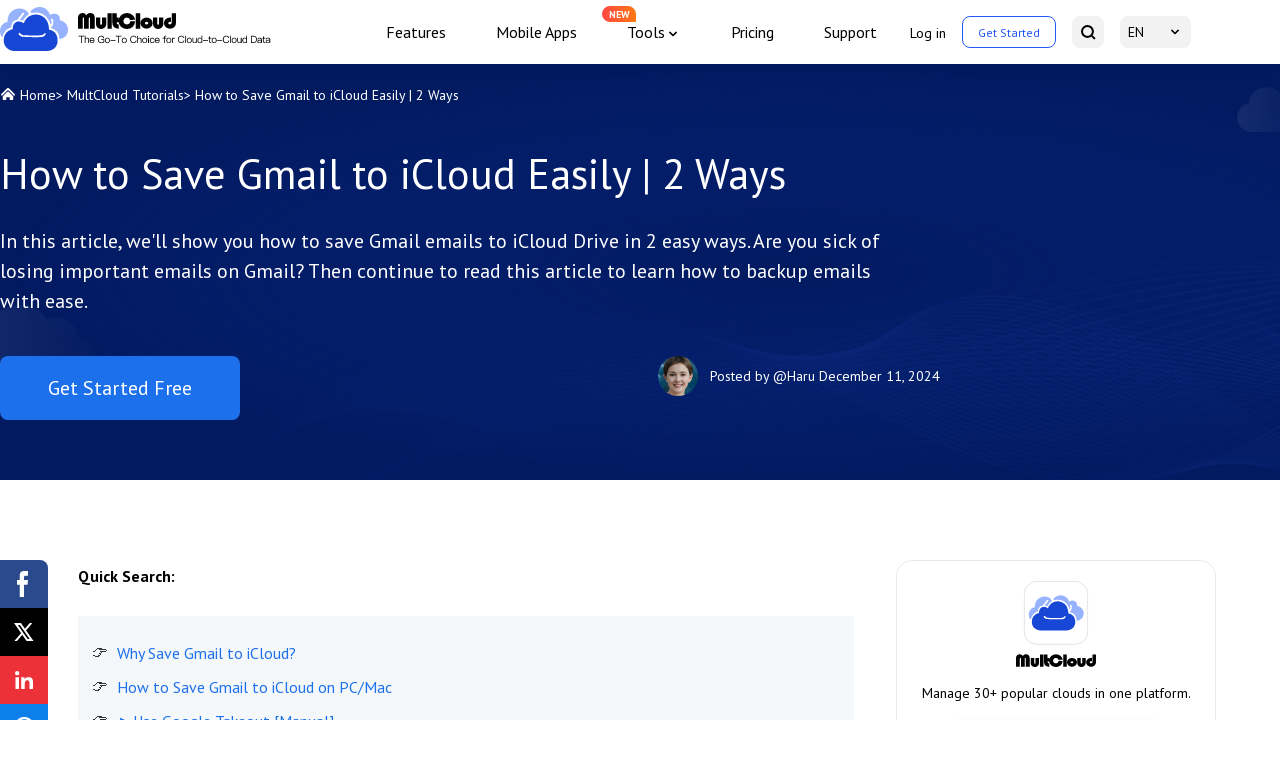

--- FILE ---
content_type: text/html
request_url: https://www.multcloud.com/tutorials/how-to-save-gmail-to-icloud-1207.html
body_size: 10463
content:
<!DOCTYPE html><html lang="en"><head>
    <script src="https://static001.multcloud.com/lib/amt.min.js" defer="" type="7c1522824e647ba387173926-text/javascript"></script>
    <!-- Google Tag Manager -->
    <script type="7c1522824e647ba387173926-text/javascript">(function(w,d,s,l,i){w[l]=w[l]||[];w[l].push({'gtm.start':
            new Date().getTime(),event:'gtm.js'});var f=d.getElementsByTagName(s)[0],
        j=d.createElement(s),dl=l!='dataLayer'?'&l='+l:'';j.async=true;j.src=
        'https://www.googletagmanager.com/gtm.js?id='+i+dl;f.parentNode.insertBefore(j,f);
    })(window,document,'script','dataLayer','GTM-NP2JSQN');</script>
    <!-- End Google Tag Manager -->
    <meta charset="utf-8">
    <meta name="viewport" content="width=device-width, initial-scale=1.0">
    <title>How to Save Gmail to iCloud Easily | 2 Ways</title>
    <meta name="robots" content="index,follow,all">
    <meta name="description" content="Want to know how to save Gmail to iCloud on PC/Mac easily and quickly? Check out how to save Gmail email to iCloud Drive in 2 simple and useful methods in this blog.">
    <meta name="keywords" content="how to save gmail to icloud, how to save gmail email to icloud drive, how do i backup my gmail to icloud, how to save contacts from gmail to icloud, how to sync gmail to icloud">
    <meta name="author" content="Haru">
    <meta property="fb:app_id" content="125053511512979">

    <meta property="og:url" content="https://www.multcloud.com/tutorials/how-to-save-gmail-to-icloud-1207.html">
    <meta property="og:type" content="article">
    <meta property="og:title" content="How to Save Gmail to iCloud Easily | 2 Ways">
    <meta property="og:description" content="Want to know how to save Gmail to iCloud on PC/Mac easily and quickly? Check out how to save Gmail email to iCloud Drive in 2 simple and useful methods in this blog.">
    <meta property="og:image" content="https://www.multcloud.com/resource/images/tutorials-template/banner-pic@2x.png">

    <meta name="twitter:card" content="summary_large_image">
    <meta name="twitter:site" content="@multcloud">
    <meta name="twitter:creator" content="@multcloud">
    <meta name="twitter:title" content="How to Save Gmail to iCloud Easily | 2 Ways">
    <meta name="twitter:description" content="Want to know how to save Gmail to iCloud on PC/Mac easily and quickly? Check out how to save Gmail email to iCloud Drive in 2 simple and useful methods in this blog.">
    <meta name="twitter:image" content="https://www.multcloud.com/resource/images/tutorials-template/banner-pic@2x.png">

    <meta name="identification" content="92164">
    <link rel="shortcut icon" type="/images/x-icon" href="/favicon.ico">
    <link rel="bookmark" type="images/x-icon" href="/favicon.ico">
    <link rel="apple-touch-icon" href="/favicon.ico">
    <link rel="canonical" href="https://www.multcloud.com/tutorials/how-to-save-gmail-to-icloud-1207.html">
    <link rel="stylesheet" href="/assets/layui/css/layui.css">
    <link rel="stylesheet" href="/resource/css/main.css">
    <link rel="stylesheet" href="/resource/css/tutorials-template.css">
    <link rel="preconnect" href="https://fonts.googleapis.com">
    <link rel="preconnect" href="https://fonts.gstatic.com" crossorigin="">
    <link href="https://fonts.googleapis.com/css2?family=PT+Sans:wght@400;700&amp;display=swap" rel="stylesheet">
    <!--[if lt IE 9]>
    <script src="https://cdn.staticfile.org/html5shiv/r29/html5.min.js"></script>
    <script src="https://cdn.staticfile.org/respond.js/1.4.2/respond.min.js"></script>
    <![endif]-->
    <link rel="amphtml" href="https://www.multcloud.com/tutorials/how-to-save-gmail-to-icloud-1207.amp.html">
    <script src="https://apis.google.com/js/platform.js" async="" defer="" type="7c1522824e647ba387173926-text/javascript"></script>
    <script type="7c1522824e647ba387173926-text/javascript">
        (function (c, l, a, r, i, t, y) {
            c[a] = c[a] || function () { (c[a].q = c[a].q || []).push(arguments) };
            t = l.createElement(r); t.async = 1; t.src = "https://www.clarity.ms/tag/" + i;
            y = l.getElementsByTagName(r)[0]; y.parentNode.insertBefore(t, y);
        })(window, document, "clarity", "script", "cbhubgtzof");
    </script>


    <script type="application/ld+json">
    {
      "@context": "https://schema.org",
      "@type": "BreadcrumbList",
      "itemListElement": [{
        "@type": "ListItem",
        "position": 1,
        "name": "MultCloud",
        "item": "https://www.multcloud.com"
      },{
        "@type": "ListItem",
        "position": 2,
        "name": "MultCloud Tutorials",
        "item": "https://www.multcloud.com/tutorials/"
      },{
        "@type": "ListItem",
        "position": 3,
        "name": "How to Save Gmail to iCloud Easily | 2 Ways"
      }]
    }
    </script>

<script type="application/ld+json">
{
  "@context": "https://schema.org",
  "@type": "Article",
  "headline": "How to Save Gmail to iCloud Easily | 2 Ways",
  "url": "https://www.multcloud.com/tutorials/how-to-save-gmail-to-icloud-1207.html",
  "keywords": "how to save gmail to icloud, how to save gmail email to icloud drive, how do i backup my gmail to icloud, how to save contacts from gmail to icloud, how to sync gmail to icloud",
  "description": "Want to know how to save Gmail to iCloud on PC/Mac easily and quickly? Check out how to save Gmail email to iCloud Drive in 2 simple and useful methods in this blog.",
  "image": [
    "https://www.multcloud.com/screenshot/en/others-1/others/tick-mail-google-takeout.png",
    "https://www.multcloud.com/screenshot/en/others/next-step-on-google-takeout.png",
    "https://www.multcloud.com/screenshot/en/others/choose-file-type-on-google-photos.png",
    "https://www.multcloud.com/screenshot/en/others/multcloud-home-page(1).png",
    "https://www.multcloud.com/screenshot/en/add-email/add-gmail.png",
    "https://www.multcloud.com/screenshot/en/add-clouds/add-icloud-drive.png",
    "https://www.multcloud.com/screenshot/en/email-migration/migrate-gmail-to-icloud-drive.png",
    "https://www.multcloud.com/screenshot/en/email-explorer/options.png"
],
  "mainEntityOfPage": "True",
  "publisher":{
      "@type": "Organization",
      "name": "MultCloud",
      "url": "https://www.multcloud.com/",
      "logo": {
          "@type": "ImageObject",
          "url": "https://www.multcloud.com/resource/images/logo/MC-nav-logo.svg",
          "width": "161",
          "height": "46"
      }
  },
  "dateCreated": "May 12, 2023",
  "datePublished": "May 12, 2023",
  "dateModified": "December 11, 2024",
  "author": {
    "@type":"Person",
    "name":"Haru",
    "url":"/author/haru.html"
  },
  "articleSection":"MultCloud Tutorials"
}</script>


    <script src="/assets/js/base/team/haru.js" type="7c1522824e647ba387173926-text/javascript"></script>
<style id="post-block-css-PostDirection">#post-contents-area .post-navcon,.cke_editable .post-navcon,.content .post-navcon{margin-top:20px;padding:20px 14px;background-color:#f5f8fa;list-style:none}#post-contents-area .post-navcon:hover,.cke_editable .post-navcon:hover,.content .post-navcon:hover{-webkit-box-shadow:0 3px 5px 3px rgba(0,0,0,.1);-moz-box-shadow:0 3px 5px 3px rgba(0,0,0,.1);box-shadow:0 3px 5px 3px rgba(0,0,0,.1)}#post-contents-area .post-navcon li,.cke_editable .post-navcon li,.content .post-navcon li{padding:5px 0 5px 25px;font-size:16px;position:relative;list-style:none}#post-contents-area .post-navcon li:before,.cke_editable .post-navcon li:before,.content .post-navcon li:before{content:'👉';display:block;position:absolute;top:3px;left:0;color:#343434;border:0}#post-contents-area .post-navcon li.a-hot:after,.cke_editable .post-navcon li.a-hot:after,.content .post-navcon li.a-hot:after{content:'‍🔥';display:inline-block;width:14px;height:20px;font-size:12px;padding-left:7px;text-align:center;position:relative;color:red;right:0;line-height:17px}#post-contents-area ul.post-navcon li a{box-shadow:none;font-weight:500;color:#00adff}#post-contents-area ul.post-navcon li a:hover{background:0 0;text-decoration: underline}
</style><style id="post-block-css-SignupButton">.signup-button > a{
    display: table !important;
    padding: 8px 23px;
    background-color: #11be5a;
    font-size: 16px;
    font-weight: 700;
    color: #fff;
    margin: 15px auto 5px;
    border-radius: 10px;
    box-shadow: none !important;
}
.signup-button > a:hover{
    background-color: #0c9e49 !important;
}
.signup-button > p.security{
    font-size: 14px;
    font-weight: 400;
    font-stretch: normal;
    letter-spacing: 0;
    line-height: normal;
    padding: 0;
    color: #1e46d6;
    text-align: center;
    margin-top: 0;
}
.signup-button > p.security:before{
    display: inline-block;
    vertical-align: middle;
    content: "";
    width: 17px;
    height: 20px;
    background: url(/assets/images/icons/MC-allin-1.png) no-repeat -333px -147px;
    margin-right: 5px;
    position: relative;
    top: -2px;
}
</style><style id="post-block-css-FeaturesButtons">.box-btn .btn-gre {
    width: 260px;
    height: 64px;
    font-size: 20px;
    color: #fff;
    line-height: 64px;
    background: #1D70EC;
    -webkit-box-shadow: 0 10px 20px 0 rgba(29,112,236,0.2);
    box-shadow: 0 10px 20px 0 rgba(29,112,236,0.2);
    border-radius: 8px 8px 8px 8px
}

.box-btn .btn-gre:hover {
    opacity: .8
}

.box-btn .btn-gre-bd {
    width: 260px;
    height: 64px;
    font-size: 20px;
    color: #1D70EC;
    line-height: 64px;
    background: #fff;
    border: 1px solid #1D70EC;
    -webkit-box-shadow: 0 10px 20px 0 rgba(29,112,236,0.2);
    box-shadow: 0 10px 20px 0 rgba(29,112,236,0.2);
    border-radius: 8px 8px 8px 8px;
    margin-left: 40px
}

.box-btn .btn-gre-bd:hover {
    background: #1D70EC;
    color: #fff;
    opacity: .8
}
</style>
</head>

<body>
    <!-- Google Tag Manager (noscript) -->
    <noscript><iframe src="https://www.googletagmanager.com/ns.html?id=GTM-NP2JSQN"
                      height="0" width="0" style="display:none;visibility:hidden"></iframe></noscript>
    <!-- End Google Tag Manager (noscript) -->
    <!--header-->
    <header>
        <div class="container2">
            <nav class="nav">
                <div class="logo-x">
                    <a href="/home.html" class="logo">
                        <img src="/resource/images/logo/MC-nav-logo-EN.svg" width="280" height="44" alt="" srcset="">
                    </a>
                    <div class="nav-tg">
                        <span></span>
                        <span></span>
                        <span></span>
                    </div>
                </div>
                <div class="nav-r">
                    <ul class="nav-list">
                        <li>
                            <a href="/product.html" onclick="if (!window.__cfRLUnblockHandlers) return false; ga('send','event','/product.html','click','/top-navi');" data-cf-modified-7c1522824e647ba387173926-="">Features</a>
                        </li><li><a href="/download.html" onclick="if (!window.__cfRLUnblockHandlers) return false; ga('send','event','/download.html','click','/top-navi');" data-cf-modified-7c1522824e647ba387173926-="">Mobile
    Apps</a></li><li class="nav-dropdown">
    <span>Tools</span>
    <div class="nav-tips">NEW</div>
    <div class="nav-dropdown-box">
      <div class="nav-dropdown-list">
        <a class="nav-dropdown-it" href="https://www.easysavevideo.com/" onclick="if (!window.__cfRLUnblockHandlers) return false; ga('send','event','https://www.easysavevideo.com/index.html','click','/top-navi');" target="_blank" data-cf-modified-7c1522824e647ba387173926-="">
          <i class="icon icon-easy"></i>
          EasySaveVideo
        </a>
        <a class="nav-dropdown-it" href="https://www.insdownloader.com/" onclick="if (!window.__cfRLUnblockHandlers) return false; ga('send','event','https://www.insdownloader.com/index.html','click','/top-navi');" target="_blank" data-cf-modified-7c1522824e647ba387173926-="">
          <i class="icon icon-ins"></i>
          InsDownloader
        </a>
      </div>
    </div>
  </li>
<!--                        <li><a href="/download.html"-->
<!--                               onclick='ga("send","event","/download.html","click","/top-navi");'>Mobile-->
<!--                            Apps</a></li>-->
                        <li><a href="/price.html" onclick="if (!window.__cfRLUnblockHandlers) return false; ga('send','event','/price.html','click','/top-navi');" data-cf-modified-7c1522824e647ba387173926-="">Pricing</a>
                        </li>
                        <li><a href="/support.html" onclick="if (!window.__cfRLUnblockHandlers) return false; ga('send','event','/support.html','click','/top-navi');" data-cf-modified-7c1522824e647ba387173926-="">Support</a>
                        </li>
                    </ul>
                    <ul class="nav-sec">
                        <li class="sec-item">
                            <a href="javascript:void(0)" class="log btn-login">Log in</a>
                        </li>
                        <li class="sec-item">
                            <a href="https://www.multcloud.com/sign" onclick="if (!window.__cfRLUnblockHandlers) return false; ga('send', 'event', 'sign up', 'click', 'en-tutorials_top-navi');" class="started" data-cf-modified-7c1522824e647ba387173926-="">Get
                                Started</a>
                        </li>
                        <li class="sec-item">
                            <a href="https://www.multcloud.com/search.html" onclick="if (!window.__cfRLUnblockHandlers) return false; ga('send','event','/search.html','click','/top-navi');" class="serachBtn" data-cf-modified-7c1522824e647ba387173926-="">
                                <span class="mobile-txt">Search</span> <i></i>
                            </a>
                        </li>
                        <li class="sec-item drap-navItem">
                            <a href="javascipt:;" class="currentLang"> EN </a>
                            <div class="drap-dwon" data-drop="langList">
                                <ul class="langMenu">
                                    <li>
                                        <a href="/de/" onclick="if (!window.__cfRLUnblockHandlers) return false; ga('send','event','/de/index.html','click','/top-navi');" data-cf-modified-7c1522824e647ba387173926-="">Deutsch</a>
                                    </li>
                                    <li> <a href="/fr/" onclick="if (!window.__cfRLUnblockHandlers) return false; ga('send','event','/fr/index.html','click','/top-navi');" data-cf-modified-7c1522824e647ba387173926-="">Français</a>
                                    </li>
                                    <li> <a href="/pt/" onclick="if (!window.__cfRLUnblockHandlers) return false; ga('send','event','/pt/index.html','click','/top-navi');" data-cf-modified-7c1522824e647ba387173926-="">Português</a>
                                    </li>
                                    <li> <a href="/it/" onclick="if (!window.__cfRLUnblockHandlers) return false; ga('send','event','/it/index.html','click','/top-navi');" data-cf-modified-7c1522824e647ba387173926-="">Italiano</a>
                                    </li>
                                    <li> <a href="/es/" onclick="if (!window.__cfRLUnblockHandlers) return false; ga('send','event','/es/index.html','click','/top-navi');" data-cf-modified-7c1522824e647ba387173926-="">Español</a>
                                    </li>
                                    <li> <a href="/jp/" onclick="if (!window.__cfRLUnblockHandlers) return false; ga('send','event','/jp/index.html','click','/top-navi');" data-cf-modified-7c1522824e647ba387173926-="">日本語</a></li>
                                    <li> <a href="/tw/" onclick="if (!window.__cfRLUnblockHandlers) return false; ga('send','event','/tw/index.html','click','/top-navi');" data-cf-modified-7c1522824e647ba387173926-="">繁體中文</a></li>
                                    <li> <a href="/cn/" onclick="if (!window.__cfRLUnblockHandlers) return false; ga('send','event','/cn/index.html','click','/top-navi');" data-cf-modified-7c1522824e647ba387173926-="">简体中文</a></li>
                                </ul>
                            </div>
                        </li>
                    </ul>
                </div>

            </nav>
        </div>
    </header>
    <!--/header-->
    <!--content-->
    <div class="banner">
        <div class="container2">
            <div class="breadcrumbs">
                <p class="f-fs14">
                    <span class="icon-home"></span>
                    <a href="/">Home</a>&gt;
                    <a href="/tutorials/">MultCloud Tutorials</a>&gt;
                    <span>How to Save Gmail to iCloud Easily | 2 Ways</span>
                </p>
            </div>
            <h1>
                How to Save Gmail to iCloud Easily | 2 Ways
            </h1>

            <p class="des f-fs20">
                In this article, we'll show you how to save Gmail emails to iCloud Drive in 2 easy ways. Are you sick of losing important emails on Gmail? Then continue to read this article to learn how to backup emails with ease.
            </p>
            <div class="article-summary">
                <div class="left">
                    <a href="https://www.multcloud.com/sign" onclick="if (!window.__cfRLUnblockHandlers) return false; ga('send', 'event', 'sign up','click', 'en-tutorials_banner');" class="btn btn-bl f-fs20" data-cf-modified-7c1522824e647ba387173926-="">Get Started Free</a>
                </div>
                <div class="right">
                    <!-- description -->
                    <div class="author-info mobile-block">
                        
                        <p>
                            <img src="/assets/images/author/haru.png" alt="Author Haru" width="40" height="40">

                        </p>
                        <div>
                            
                            <p class="author">Posted by
                                <a rel="nofollow" href="/author/haru.html" target="_blank">@Haru</a>
                            </p>
                            
                            <p class="pub-time">
                                <span class="pub-at">December 11, 2024</span>
                            </p>
                        </div>
                    </div>
                </div>

            </div>
        </div>
    </div>
    <div class="article-content">
        <div class="share">
            <div class="ic-facebook"></div>
            <div class="ic-twitter"></div>
            <div class="ic-ins"></div>
            <div class="ic-pinterest"></div>
        </div>
        <div class="container2">

            <div class="left">
                <input type="hidden" value="5531" id="postId">
                <div class="post-area" id="post-contents-area">
                    <!--ART_CONTENT-->
                    <input id="post_function" value="任务类型-email migration-/" type="hidden">
<input id="post_maintainer" value="|2023-05-12 15:59:27" type="hidden">
<p><strong>Quick Search:</strong></p>

<ul class="post-navcon" data-block-name="PostDirection">
	<li><a href="#section-1">Why Save Gmail to iCloud?</a></li>
	<li><a href="#section-2">How to Save Gmail to iCloud on PC/Mac</a></li>
	<li><a href="#section-3">►Use Google Takeout [Manual]</a></li>
	<li class="a-hot"><a href="#section-4">►Turn to MultCloud [Easiest]</a></li>
	<li><a href="#section-5">In the End</a></li>
</ul>

<p><a id="section-1" name="section-1"></a></p>

<h2>Why Save Gmail to iCloud?</h2>

<p><a href="https://en.wikipedia.org/wiki/ICloud" rel="nofollow" target="_blank" title="iCloud">iCloud</a> is a cloud storage service that allows users to store, access, and share photos, videos, documents, music, and other files across multiple devices such as iPhones, iPads, Macs, and PCs. It offers you 5GB of free storage space to save important data so that you can access them anywhere and anytime.</p>

<p>By saving Gmail to iCloud, you can beneficial from many aspects, such as:</p>

<div class="mynote">
<ul>
	<li><strong>Data Backup:</strong> Saving your Gmail to iCloud allows you to create a backup of your crucial emails and attachments. This is particularly significant if you depend on Gmail for work or store crucial information in your emails.</li>
	<li><strong>Better Organization: </strong>In case you own multiple Gmail accounts or receive an overwhelming amount of emails, saving them to iCloud can aid in streamlining your inbox. By using folders and labels in iCloud Mail, you can categorize and prioritize your emails, thereby keeping your inbox organized.</li>
</ul>
</div>

<p>In this article, we will offer you how do I backup my Gmail to iCloud with ease. After reading, you can choose the method you like.</p>

<p><a id="section-2" name="section-2"></a></p>

<h2>How to Save Gmail to iCloud on PC/Mac</h2>

<p>Is there a way to backup gmail? YES! In this part, we will illustrate how to back up Gmail to iCloud on Windows computer and Mac in 2 easy solutions. One is to use Google Takeout, and the other is to utilize a third-party service – MultCloud. If you happen to need this, keep reading to learn the detailed steps. No matter you are using a Windows computer or Mac, you can take advantage of both 2 services.</p>

<p><a id="section-3" name="section-3"></a></p>

<h3>Way 1: Use Google Takeout</h3>

<p>Google Takeout is a free service that enables users to download a copy of their data from Google services, such as Google Drive, Google Photos, Mail, YouTube, etc. If you are wondering how to save contacts from Gmail to iCloud, Google Takeout can also help you export contacts at once. Now, read the following content to see <a href="https://www.multcloud.com/tutorials/how-to-backup-gmail-emails-1207.html" target="_blank" title="How to Backup Gmail Emails">how to backup Gmail emails</a> to iCloud.</p>

<p>Step 1: <a href="https://takeout.google.com/settings/takeout" rel="nofollow" target="_blank" title="Visit">Visit</a> your Google Takeout on the web, and <strong>Deselect all</strong> at the beginning.</p>

<p>Step 2: Scroll down your cursor and tick <strong>Mail</strong> in the menu. Then swipe down to hit the <strong>Next step</strong> button.</p>

<p class="align-center"><a target="_blank" class="artimg" href="https://www.multcloud.com/screenshot/en/others-1/others/tick-mail-google-takeout.png" title="Tick Mail"><img alt="Tick Mail" height="400" src="https://www.multcloud.com/screenshot/en/others-1/others/tick-mail-google-takeout.png" width="800" title="Tick Mail" class="lazyload"></a></p>

<div class="align-center">
<figure class="image-captioned"><a target="_blank" class="artimg" href="https://www.multcloud.com/screenshot/en/others/next-step-on-google-takeout.png" title="Next Step"><img alt="Next Step" height="84" src="https://www.multcloud.com/screenshot/en/others/next-step-on-google-takeout.png" width="592" title="Next Step" class="lazyload"></a>
<figcaption>Next Step</figcaption>
</figure>
</div>

<p>Step 3: Select the file type, frequency, and destination. Then hit the <strong>Create export </strong>tab.</p>

<div class="align-center">
<figure class="image-captioned"><a target="_blank" class="artimg" href="https://www.multcloud.com/screenshot/en/others/choose-file-type-on-google-photos.png" title="Create Export"><img alt="Create Export" height="650" src="https://www.multcloud.com/screenshot/en/others/choose-file-type-on-google-photos.png" width="700" title="Create Export" class="lazyload"></a>
<figcaption>Create Export</figcaption>
</figure>
</div>

<p>Step 4: An exporting link will be generated, and you will receive an email notifying you when it’s done. Hit the downloading link in that email.</p>

<p>Step 5: Now, open your iCloud and upload what you have downloaded.</p>

<p>Although Google Takeout offers you an easy and quick way to download emails and contacts from Gmail, it has some limitations, especially if you have a large number of emails to save to iCloud. For instance, users are limited to creating a maximum of 2 to 3 profiles per day, with a weekly cap of 7 profiles.</p>

<p><a id="section-4" name="section-4"></a></p>

<h3>Way 2: Turn to MultCloud</h3>

<p>To make the process easier, you can utilize a professional and smart cloud file manager, <a href="https://www.multcloud.com/" target="_blank" title="MultCloud">MultCloud</a>. It is a web-based cloud storage management service that provides you with an integrated platform to manage multiple cloud drives and mailboxes, such as iCloud Drive, iCloud Photos, Google Drive, Google Photos, Dropbox, Gmail, Outlook, etc. So, how to connect Gmail to iCloud? Use MultCloud. Also, you are allowed to&nbsp;download, upload, share, delete, and perform other basic features on each cloud.</p>

<div class="align-center">
<figure class="image-captioned"><a target="_blank" class="artimg" href="https://www.multcloud.com/screenshot/en/others/multcloud-home-page(1).png" title="MultCloud"><img alt="MultCloud" height="513" src="https://www.multcloud.com/screenshot/en/others/multcloud-home-page(1).png" width="1300" title="MultCloud" class="lazyload"></a>
<figcaption>MultCloud</figcaption>
</figure>
</div>

<p>When it comes to mailboxes, MultCloud allows you to download, copy, and cut emails from Gmail to your local desktop in a hassle-free way.&nbsp;At the same time, you are allowed to migrate emails from Gmail to iCloud directly and seamlessly. So, when you have large emails to save to iCloud, you can use MultCloud to transfer Gmail emails to iCloud in a hassle-free way. Different from the manual way, MultCloud is more direct and effortless.</p>

<p>This is how to sync Gmail to iCloud via MultCloud:</p>

<p>Step 1: <a href="https://www.multcloud.com/sign" target="_blank" title="Create">Create</a> a MultCloud account on the web.</p>

<p>Step 2: Click on the <strong>Add Email </strong>on the left side. Then press the Gmail icon to add.</p>

<div class="align-center">
<figure class="image-captioned"><a target="_blank" class="artimg" href="https://www.multcloud.com/screenshot/en/add-email/add-gmail.png" title="Add Gmail"><img alt="Add Gmail" height="559" src="https://www.multcloud.com/screenshot/en/add-email/add-gmail.png" width="1200" title="Add Gmail" class="lazyload"></a>
<figcaption>Add Gmail</figcaption>
</figure>
</div>

<p>Step 3: Go to <strong>Add Cloud</strong>, then hit iCloud Drive to add your account and give MultCloud access.</p>

<div class="align-center">
<figure class="image-captioned"><a target="_blank" class="artimg" href="https://www.multcloud.com/screenshot/en/add-clouds/add-icloud-drive.png" title="Add iCloud Drive"><img alt="Add iCloud Drive" height="554" src="https://www.multcloud.com/screenshot/en/add-clouds/add-icloud-drive.png" width="1200" title="Add iCloud Drive" class="lazyload"></a>
<figcaption>Add iCloud Drive</figcaption>
</figure>
</div>

<p>Step 4: Next, tap the <strong>Email Migration</strong> button. Then, choose the emails on Gmail you want to save on the source directory, and select iCloud as the target directory. Then, start the task by tapping the <strong>Migrate Now</strong> button.</p>

<div class="align-center">
<figure class="image-captioned"><a target="_blank" class="artimg" href="https://www.multcloud.com/screenshot/en/email-migration/migrate-gmail-to-icloud-drive.png" title="Migrate Gmail to iCloud"><img alt="Migrate Gmail to iCloud" height="577" src="https://www.multcloud.com/screenshot/en/email-migration/migrate-gmail-to-icloud-drive.png" width="1200" title="Migrate Gmail to iCloud" class="lazyload"></a>
<figcaption>Migrate Gmail to iCloud</figcaption>
</figure>
</div>

<p>By hitting the <strong>Options </strong>button, you can choose to<strong> Save Attachments</strong>.</p>

<div class="align-center">
<figure class="image-captioned"><a target="_blank" class="artimg" href="https://www.multcloud.com/screenshot/en/email-explorer/options.png" title="Options"><img alt="Options" height="500" src="https://www.multcloud.com/screenshot/en/email-explorer/options.png" width="900" title="Options" class="lazyload"></a>
<figcaption>Options</figcaption>
</figure>
</div>

<p>Also, you can use the <strong>Email Filter </strong>feature to include certain emails quickly.&nbsp;Additionally, MultCloud allows you to make<strong> automatic transfers</strong> at 4 options, such as migrating at a specific time, daily, weekly, or monthly. Once you set it up, emails can be migrated automatically on time. On top of that, MultCloud is consuming data traffic when it migrates emails to cloud drives, so the migration process won't be affected even though the connection is off.</p>

<div class="signup-button" data-block-name="SignupButton"><a href="https://www.multcloud.com/sign" onclick="if (!window.__cfRLUnblockHandlers) return false; ga('send', 'event', 'Sign up', 'Sign up', 'en-tutorial');" data-cf-modified-7c1522824e647ba387173926-=""><span class="signup-bx">Sign up Free</span></a>

<p class="security">100% secure</p>
</div>

<p>Likewise, you are allowed to <a href="https://www.multcloud.com/tutorials/migrate-emails-to-google-workspace-1207.html" target="_blank" title="Migrate Emails to Google Workspace">migrate emails to Google Workspace</a> directly without downloading and uploading. Similarly, you can transfer, sync as well as back up files from one cloud to another cloud seamlessly. Unlike the troublesome traditional way, MultCloud makes it easier to accomplish the target. Meanwhile, it is equipped with an industry-leading migration speed, so files can be moved ASAP.</p>

<div class="mynote">
<p><strong>Tip</strong>: MultCloud is a web-based cloud storage management service, so you can also use it on your phone.</p>
</div>

<p><a id="section-5" name="section-5"></a></p>

<h2>In the End</h2>

<p>After reading the whole text, you have learned how to save Gmail to iCloud on a PC/Mac in 2 easy methods. In a nutshell, if you only have a few emails to save, then you can use Google Takeout. If you have many emails to save, then MultCloud can be more efficient. If you choose to use MultCloud, you not only can backup emails to cloud drives but also manage multiple cloud drives and mailboxes easily in one platform.</p>

<div class="box-btn box-btn1" data-block-name="FeaturesButtons"><a class="btn-gre" href="https://www.multcloud.com/sign" onclick="if (!window.__cfRLUnblockHandlers) return false; ga('send', 'event', '/sign', 'sign up', 'en-tutorial');" data-cf-modified-7c1522824e647ba387173926-="">Get Started Free</a><a class="btn-gre-bd" href="https://www.multcloud.com/price" onclick="if (!window.__cfRLUnblockHandlers) return false; ga('send', 'event', '/price', 'click', 'en-tutorial');" data-cf-modified-7c1522824e647ba387173926-="">View Premium Features</a></div>
                    <!--ART_CONTENT-->
                    <div class="page-next">
                        
                    </div>
                </div>

                <div class="sup-box">
                    <h3 class="sup-tt">MultCloud Supports Clouds</h3>
                    <ul class="cloudlist">
                        <li data="position-item">
                            <a href="/support-clouds/google-drive.html">
                                <p>Google Drive</p>
                            </a>
                        </li>
                        <li data="position-item">
                            <a href="/support-clouds/google-drive-for-g-suite.html">
                                <p>Google Workspace</p>
                            </a>
                        </li>
                        <li data="position-item">
                            <a href="/support-clouds/onedrive.html">
                                <p>OneDrive</p>
                            </a>
                        </li>
                        <li data="position-item">
                            <a href="/support-clouds/onedrive-business.html">
                                <p>OneDrive for Business</p>
                            </a>
                        </li>
                        <li data="position-item">
                            <a href="/support-clouds/sharepoint.html">
                                <p>SharePoint</p>
                            </a>
                        </li>
                        <li data="position-item">
                            <a href="/support-clouds/dropbox.html">
                                <p>Dropbox </p>
                            </a>
                        </li>
                        <li data="position-item">
                            <a href="/support-clouds/dropbox-business.html">
                                <p>Dropbox Business</p>
                            </a>
                        </li>
                        <li data="position-item">
                            <a href="/support-clouds/mega.html">
                                <p>MEGA</p>
                            </a>
                        </li>
                        <li data="position-item">
                            <a href="/support-clouds/google-photos.html">
                                <p>Google Photos</p>
                            </a>
                        </li>
                        <li data="position-item">
                            <a href="/support-clouds/icloud-photos.html">
                                <p>iCloud Photos</p>
                            </a>
                        </li>
                        <li data="position-item">
                            <a href="/support-clouds/ftp.html">
                                <p>FTP </p>
                            </a>
                        </li>
                        <li data="position-item">
                            <a href="/support-clouds/box.html">
                                <p>box</p>
                            </a>
                        </li>
                        <li data="position-item">
                            <a href="/support-clouds/box-for-business.html">
                                <p>box for Business</p>
                            </a>
                        </li>
                        <li data="position-item">
                            <a href="/support-clouds/pcloud.html">
                                <p>pCloud </p>
                            </a>
                        </li>
                        <li data="position-item">
                            <a href="/support-clouds/baidu.html">
                                <p>Baidu </p>
                            </a>
                        </li>
                        <li data="position-item">
                            <a href="/support-clouds/flickr.html">
                                <p>Flickr </p>
                            </a>
                        </li>
                        <li data="position-item">
                            <a href="/support-clouds/hidrive.html">
                                <p>HiDrive </p>
                            </a>
                        </li>
                        <li data="position-item">
                            <a href="/support-clouds/yandex.html">
                                <p>Yandex </p>
                            </a>
                        </li>
                        <li data="position-item">
                            <a href="/support-clouds/nas.html">
                                <p>NAS</p>
                            </a>
                        </li>
                        <li data="position-item">
                            <a href="/support-clouds/webdav.html">
                                <p>WebDAV</p>
                            </a>
                        </li>
                        <li data="position-item">
                            <a href="/support-clouds/mediafire.html">
                                <p>MediaFire</p>
                            </a>
                        </li>
                        <li data="position-item">
                            <a href="/support-clouds/icloud-drive.html">
                                <p>iCloud Drive</p>
                            </a>
                        </li>
                        <li data="position-item">
                            <a href="#">
                                <p>WEB.DE</p>
                            </a>
                        </li>
                        <li data="position-item">
                            <a href="/support-clouds/evernote.html">
                                <p>Evernote</p>
                            </a>
                        </li>
                        <li data="position-item">
                            <a href="/support-clouds/amazons3.html">
                                <p>Amazon S3</p>
                            </a>
                        </li>
                        <li data="position-item">
                            <a href="/support-clouds/wasabi.html">
                                <p>Wasabi</p>
                            </a>
                        </li>
                        <li data="position-item">
                            <a href="/support-clouds/cubby.html">

                            </a>
                        </li>
                        <li data="position-item">
                            <a href="/support-clouds/owncloud.html">
                                <p>ownCloud </p>
                            </a>
                        </li>
                        <li data="position-item">
                            <a href="/support-clouds/mysql.html">
                                <p>MySQL </p>
                            </a>
                        </li>
                        <li data="position-item">
                            <a href="/support-clouds/egnyte.html">
                                <p>Egnyte </p>
                            </a>
                        </li>
                        <li data="position-item">
                            <a href="/support-clouds/putio.html">
                                <p>Putio</p>
                            </a>
                        </li>
                        <li data="position-item">
                            <a href="/support-clouds/adrive.html">
                                <p>ADrive </p>
                            </a>
                        </li>
                        <li data="position-item">
                            <a href="/support-clouds/sugarsync.html">
                                <p>SugarSync </p>
                            </a>
                        </li>
                        <li data="position-item">
                            <a href="/support-clouds/backblaze.html">
                                <p>Backblaze </p>
                            </a>
                        </li>
                        <li data="position-item">
                            <a href="/support-clouds/cloudme.html">
                                <p>CloudMe </p>
                            </a>
                        </li>
                        <li data="position-item">
                            <a href="/support-clouds/mydrive.html">
                                <p>MyDrive </p>
                            </a>
                        </li>
                        <li data="position-item">
                            <a href="/support-clouds/cubby.html">
                                <p>Cubby </p>
                            </a>
                        </li>
                    </ul>
                    <div class="addCloudsBox">
                        <div class="addClouds"><a href="/sign.html" onclick="if (!window.__cfRLUnblockHandlers) return false; ga('send', 'event', 'sign up','click', 'en-tutorials_bottom');" data-cf-modified-7c1522824e647ba387173926-="">Add Your Clouds Now</a>
                        </div>
                    </div>

                </div>

            </div>
            <div class="right">
                <div class="a-sidebar">
                    <div class="side-item side-sign-box">
                        <img src="/resource/images/tutorials-template/MC-logo1.svg" width="100" height="108" alt="MultCloud Logo" title="MultCloud Logo">
                        <p class="des">Manage 30+ popular clouds in one platform.</p>
                        <a href="https://www.multcloud.com/sign" onclick="if (!window.__cfRLUnblockHandlers) return false; ga('send', 'event', 'sign up', 'click', 'en-tutorials_right');" data-cf-modified-7c1522824e647ba387173926-="">Sign up
                            Free</a>
                        <p class="security">100% secure</p>
                    </div>
                    <div class="side-item2">
                        <div class="rele">
                            New Release
                        </div>
                        <h3>
                            Instagram Downloader
                        </h3>
                        <p class="des">
                            Effortlessly download and save Instagram posts, reels, stories, and highlights to manage your favorite content anytime.
                        </p>
                        <a href="https://www.multcloud.com/sign" onclick="if (!window.__cfRLUnblockHandlers) return false; ga('send', 'event', 'sign up', 'click', 'en-tutorials_new-function');" data-cf-modified-7c1522824e647ba387173926-="">Get Started for Free</a>
                    </div>
                    <div class="side-item3"><div id="am-related-articles"><p>You May Also Like</p><ul><li><a href="https://www.multcloud.com/tutorials/transfer-google-drive-to-mega-0422.html" onclick="if (!window.__cfRLUnblockHandlers) return false; ga('send', 'event', 'also-like', 'click', 'also-like-1');" target="_blank" data-cf-modified-7c1522824e647ba387173926-="">How to Transfer Google Drive to MEGA without Downloading?</a></li><li><a href="https://www.multcloud.com/tutorials/backup-google-drive-to-s3-6289.html" onclick="if (!window.__cfRLUnblockHandlers) return false; ga('send', 'event', 'also-like', 'click', 'also-like-2');" target="_blank" data-cf-modified-7c1522824e647ba387173926-="">[2 Methods] Backup Google Drive to S3</a></li><li><a href="https://www.multcloud.com/tutorials/google-drive-copy-shared-folder-to-my-drive-1003.html" onclick="if (!window.__cfRLUnblockHandlers) return false; ga('send', 'event', 'also-like', 'click', 'also-like-3');" target="_blank" data-cf-modified-7c1522824e647ba387173926-="">[Solved] Google Drive Copy Shared Folder to My Drive</a></li><li><a href="https://www.multcloud.com/tutorials/index.html" onclick="if (!window.__cfRLUnblockHandlers) return false; ga('send', 'event', 'also-like', 'click', 'also-like-4');" data-cf-modified-7c1522824e647ba387173926-="">More Tutorials</a></li></ul></div></div>
                </div>
            </div>
        </div>

    </div>
    <!--/content-->
    <!--footer-->
    <footer class="footer">
        <div class="container2">
            <div class="footer-nav">
                <div class="footer-nav-l">
                    <div class="nav-ft">
                        <div class="nav-ft-tit">
                            MultCloud
                        </div>
                        <div class="nav-ft-list">
<!--                            <div class="nav-ft-item">-->
<!--                                <a href="/download"-->
<!--                                   onclick='ga(" send","event","/download/","click","/bottom-navi");'>Mobile-->
<!--                                    App</a>-->
<!--                            </div>-->
                            <div class="nav-ft-item">
    <a href="/download" onclick="if (!window.__cfRLUnblockHandlers) return false; ga(' send','event','/download/','click','/bottom-navi');" data-cf-modified-7c1522824e647ba387173926-="">Mobile
        App</a>
</div><div class="nav-ft-item">
                                <a href="/product.html" onclick="if (!window.__cfRLUnblockHandlers) return false; ga(' send','event','/product.html','click','/bottom-navi');" data-cf-modified-7c1522824e647ba387173926-="">Features</a>
                            </div>
                            <div class="nav-ft-item">
                                <a href="/price.html" onclick="if (!window.__cfRLUnblockHandlers) return false; ga(' send','event','/price.html','click','/bottom-navi');" data-cf-modified-7c1522824e647ba387173926-="">Pricing</a>
                            </div>
                            <div class="nav-ft-item">
                                <a href="/security.html" onclick="if (!window.__cfRLUnblockHandlers) return false; ga(' send','event','/security.html','click','/bottom-navi');" data-cf-modified-7c1522824e647ba387173926-="">Security</a>
                            </div>
                            <div class="nav-ft-item">
                                <a href="/support-clouds/index.html" onclick="if (!window.__cfRLUnblockHandlers) return false; ga(' send','event','/support-clouds/index.html','click','/bottom-navi');" data-cf-modified-7c1522824e647ba387173926-="">Supported
                                    Clouds</a>
                            </div>
                        </div>

                    </div>
                    <div class="nav-ft">
                        <div class="nav-ft-tit">
                            Help Center
                        </div>
                        <div class="nav-ft-list">
                            <div class="nav-ft-item">
                                <a href="/support" onclick="if (!window.__cfRLUnblockHandlers) return false; ga(' send','event','/support.html','click','/bottom-navi');" data-cf-modified-7c1522824e647ba387173926-="">Support</a>
                            </div>
                            <div class="nav-ft-item">
                                <a href="/help/" onclick="if (!window.__cfRLUnblockHandlers) return false; ga(' send','event','/help/index.html','click','/bottom-navi');" data-cf-modified-7c1522824e647ba387173926-="">Help Guides</a>
                            </div>
                            <div class="nav-ft-item">
                                <a href="/tutorials/" onclick="if (!window.__cfRLUnblockHandlers) return false; ga(' send','event','/tutorials/index.html','click','/bottom-navi');" data-cf-modified-7c1522824e647ba387173926-="">Tutorials</a>
                            </div>
                            <div class="nav-ft-item">
                                <a href="http://forum.multcloud.com/" onclick="if (!window.__cfRLUnblockHandlers) return false; ga(' send','event','https:\/\/forum.multcloud.com','click','/bottom-navi');" data-cf-modified-7c1522824e647ba387173926-="">Forum</a>
                            </div>
                            <div class="nav-ft-item">
                                <a href="/changelog" onclick="if (!window.__cfRLUnblockHandlers) return false; ga(' send','event','/changelog.html','click','/bottom-navi');" data-cf-modified-7c1522824e647ba387173926-="">Changelog</a>
                            </div>
                        </div>

                    </div>
                    <div class="nav-ft">
                        <div class="nav-ft-tit">
                            Company
                        </div>
                        <div class="nav-ft-list">
                            <div class="nav-ft-item">
                                <a href="/about" onclick="if (!window.__cfRLUnblockHandlers) return false; ga(' send','event','/about.html','click','/bottom-navi');" data-cf-modified-7c1522824e647ba387173926-="">About
                                    us</a>
                            </div>
                            <div class="nav-ft-item">
                                <a href="/reviews" onclick="if (!window.__cfRLUnblockHandlers) return false; ga(' send','event','/reviews.html','click','/bottom-navi');" data-cf-modified-7c1522824e647ba387173926-="">Reviews</a>
                            </div>
                            <div class="nav-ft-item">
                                <a href="/affiliate" onclick="if (!window.__cfRLUnblockHandlers) return false; ga(' send','event','/affiliate/','click','/bottom-navi');" data-cf-modified-7c1522824e647ba387173926-="">Affiliate
                                    Program</a>
                            </div>
                        </div>
                    </div>
                </div>

                <div class="footer-nav-r">
                    <a href="" class="footer-logo">
                        <img src="/resource/images/logo/MC-bottompage-logo-mc-white.svg" width="262" height="56" alt="" srcset="">
                    </a>
                    <div class="contact">
                        <div class="ft-info">
                            <i class="email"></i>
                            support@multcloud.com
                        </div>
                        <div class="ft-info">
                            <i class="local"></i>Unit 83, 3/F, Yau Lee Center No. <br> 45 Hoi Yuen Road Kwun Tong,Kowloon.HK
                        </div>
                    </div>

                    <div class="followInfo">
                        <a href="https://twitter.com/multcloud" class="followLink">

                        </a>
                        <a href="https://www.facebook.com/multcloud" class="followLink followLink-2">
                        </a>
                        <div class="upvote">
                            Follow 4.7K
                        </div>
                    </div>
                </div>
            </div>
            <div class="footer-bot">
                <p class="bot-txt">© 2012-2026 MultCloud. All rights reserved.</p>
                <div class="bot-rt">
                    <a href="/policy.html" onclick="if (!window.__cfRLUnblockHandlers) return false; ga('send','event','/policy.html','click','/bottom-navi');" data-cf-modified-7c1522824e647ba387173926-="">Privacy
                        Policy</a>
                    <span class="line">|</span>
                    <a href="/terms.html" onclick="if (!window.__cfRLUnblockHandlers) return false; ga('send','event','/terms.html','click','/bottom-navi');" data-cf-modified-7c1522824e647ba387173926-="">Terms of
                        Use</a>
                </div>
            </div>
        </div>

    </footer>
    <!--/footer-->
    <!--script-->
    <script src="/assets/js/base/jquery-2.1.4.min.js" type="7c1522824e647ba387173926-text/javascript"></script>
    <script src="/assets/layui/layui.js" type="7c1522824e647ba387173926-text/javascript"></script>
    <script src="/assets/js/base/jquery.cookie.js" type="7c1522824e647ba387173926-text/javascript"></script>
    <script src="/resource/js/main.js" type="7c1522824e647ba387173926-text/javascript"></script>
    <script async="" defer="" src="https://assets.pinterest.com/js/pinit.js" type="7c1522824e647ba387173926-text/javascript"></script>
    <script src="/resource/js/tutorials-share.js" type="7c1522824e647ba387173926-text/javascript"></script>
    <script type="7c1522824e647ba387173926-text/javascript">
        "use strict";

        function _defineProperty(e, t, i) {
            return t in e ? Object.defineProperty(e, t, {
                value: i,
                enumerable: !0,
                configurable: !0,
                writable: !0
            }) : e[t] = i, e
        }
        layui.use(["element", "flow", "layer"], function() {
            layui.element;
            layui.flow.lazyimg(), $("#post-contents-area img").on("click", function() {
                var e, t = "<img src='" + $(this).attr("src") + "' />";
                layer.open((_defineProperty(e = {
                    type: 1,
                    title: !1,
                    shade: [.8, "#000000"],
                    area: ["auto", "auto"]
                }, "area", [t.width + "px", t.height + "px"]), _defineProperty(e, "content", t), e));
                return false;
            })
        });
    </script>
    <!--/script-->




<script src="/cdn-cgi/scripts/7d0fa10a/cloudflare-static/rocket-loader.min.js" data-cf-settings="7c1522824e647ba387173926-|49" defer></script><script defer src="https://static.cloudflareinsights.com/beacon.min.js/vcd15cbe7772f49c399c6a5babf22c1241717689176015" integrity="sha512-ZpsOmlRQV6y907TI0dKBHq9Md29nnaEIPlkf84rnaERnq6zvWvPUqr2ft8M1aS28oN72PdrCzSjY4U6VaAw1EQ==" data-cf-beacon='{"version":"2024.11.0","token":"427faaec8e644a26905f34157103c78a","server_timing":{"name":{"cfCacheStatus":true,"cfEdge":true,"cfExtPri":true,"cfL4":true,"cfOrigin":true,"cfSpeedBrain":true},"location_startswith":null}}' crossorigin="anonymous"></script>
</body></html>

--- FILE ---
content_type: text/html
request_url: https://www.multcloud.com/xmas-popup-2025-sale.html?tutorials
body_size: 1114
content:
<!DOCTYPE html><html lang="en" style="height:100%"><head><meta charset="utf-8"><title>MultCloud | Best Free Multiple Cloud Storage Manager</title><meta name="Description" content="Multiple Cloud Storage Manager: Migrate, move, sync, copy, backup and transfer cloud files with MultCloud, which supports Dropbox, Box, Google Drive, Mega, OneDrive and FTP, etc."><meta name="Keywords" content="multiple cloud storage manager, multi cloud manager, manage multiple cloud storage accounts, free cloud file manager"><link rel="canonical" href="https://www.multcloud.com/xmas-popup-2025-sale.html"><link rel="stylesheet" href="/assets/css/main.css"><link rel="stylesheet" href="/resource/css/sale-price.css"><link rel="stylesheet" href="/resource/css/sale-price-xmas-2025.css"><link rel="preload" as="image" href="/resource/images/sale-price/2025/xmas/bg_pop_en.png"><link rel="preload" as="image" href="/resource/images/sale-price/2025/xmas/bg_phone_pop_en.png"></head><body class="sale-price-popup"><noscript><iframe src="https://www.googletagmanager.com/ns.html?id=GTM-NP2JSQN" height="0" width="0" style="display:none;visibility:hidden"></iframe></noscript><div class="f-tac sale-p-p-m-body f-hide" id="xmas-sale-popup-mobile"><div class="sale-p-p-m-content"><div class="sale-p-p-m-title">MultCloud Xmas Sale</div><div class="sale-p-p-m-message">Cloud Transfers Made Merry — Save Up to 70% This Christmas Season!</div><div class="sale-p-p-m-btn" data-type="1" data-item="goSale" onclick="if (!window.__cfRLUnblockHandlers) return false; ga(&quot;send&quot;,&quot;event&quot;,&quot;/xmas-2025-sale.html&quot;,&quot;click&quot;,&quot;/xmas-2025-sale.html&quot;)" data-cf-modified-fb3f0557ea4c405f92be8a42-=""><div class="btn-txt">SHOP NOW</div></div></div></div><div class="f-tac sale-p-p-body f-hide" id="xmas-sale-popup" data-elem="changeModelWrap"><div class="sale-p-p-content"><div class="sale-p-p-content-title">MultCloud Xmas Sale</div><div class="sale-p-p-content-message">From MultCloud with Joy — Wishing You a Merry Christmas with Up to <span>70% Savings</span> and <span>50GB Free</span> Transfer Traffic!</div><div class="sale-p-p-content-btn" data-type="1" data-item="goSale" onclick="if (!window.__cfRLUnblockHandlers) return false; ga(&quot;send&quot;,&quot;event&quot;,&quot;/xmas-2025-sale.html&quot;,&quot;click&quot;,&quot;/xmas-2025-sale.html&quot;)" data-cf-modified-fb3f0557ea4c405f92be8a42-=""><div class="btn-txt">SHOP NOW</div></div><div class="sale-p-p-content-tips"><div class="sale-p-p-content-tip"><div class="sale-p-p-content-tip-tick"></div><span class="sale-p-p-content-tip-txt"><strong>UNLIMITED</strong> Cloud-to-cloud Data Traffic</span></div><div class="sale-p-p-content-tip"><div class="sale-p-p-content-tip-tick"></div><span class="sale-p-p-content-tip-txt">10 High-speed Data Transfer Threads<div class="sale-icon-information"><div class="sale-information">There’re 10 transfer threads for premium users while 2 transfer threads for free users</div></div></span></div><div class="sale-p-p-content-tip"><div class="sale-p-p-content-tip-tick"></div><span class="sale-p-p-content-tip-txt">Scheduled Transfer/Sync/Backup</span></div><div class="sale-p-p-content-tip"><div class="sale-p-p-content-tip-tick"></div><span class="sale-p-p-content-tip-txt">One-way/Two-way Real Time Sync<div class="sale-icon-information"><div class="sale-information">There’re 7 additional sync modes for premium users, mirror sync supported</div></div></span></div><div class="sale-p-p-content-tip"><div class="sale-p-p-content-tip-tick"></div><span class="sale-p-p-content-tip-txt">Save Emails as PDFs</span></div></div></div></div><script src="/resource/js/team/publicdelores.js" type="fb3f0557ea4c405f92be8a42-text/javascript"></script><script src="/resource/js/jquery-2.1.4.min.js" type="fb3f0557ea4c405f92be8a42-text/javascript"></script><script type="fb3f0557ea4c405f92be8a42-text/javascript"></script><script src="/cdn-cgi/scripts/7d0fa10a/cloudflare-static/rocket-loader.min.js" data-cf-settings="fb3f0557ea4c405f92be8a42-|49" defer></script><script defer src="https://static.cloudflareinsights.com/beacon.min.js/vcd15cbe7772f49c399c6a5babf22c1241717689176015" integrity="sha512-ZpsOmlRQV6y907TI0dKBHq9Md29nnaEIPlkf84rnaERnq6zvWvPUqr2ft8M1aS28oN72PdrCzSjY4U6VaAw1EQ==" data-cf-beacon='{"version":"2024.11.0","token":"427faaec8e644a26905f34157103c78a","server_timing":{"name":{"cfCacheStatus":true,"cfEdge":true,"cfExtPri":true,"cfL4":true,"cfOrigin":true,"cfSpeedBrain":true},"location_startswith":null}}' crossorigin="anonymous"></script>
</body></html>

--- FILE ---
content_type: text/css
request_url: https://www.multcloud.com/resource/css/tutorials-template.css
body_size: 4825
content:
ul[data-block-name] li{list-style:none}.banner{background:url(/resource/images/tutorials-template/banner-bg.png) no-repeat;background-size:cover;padding:20px 0 60px;color:#fff}.banner h1{width:940px;max-width:100%;font-size:42px;line-height:56px;margin-bottom:24px}.banner p.des{width:880px;max-width:100%;line-height:30px;margin-bottom:40px}.banner .breadcrumbs{margin-bottom:40px}.banner .breadcrumbs a{color:#fff}.banner .breadcrumbs p{line-height:22px}.banner .breadcrumbs .icon-home{width:16px;height:16px;background:url(/resource/images/tutorials-template/ic-home.svg);vertical-align:-2px;display:inline-block}.banner .article-summary{width:940px;max-width:100%;display:flex;justify-content:space-between}.banner .author-info{display:flex;align-items:center}.banner .author-info>p{font-size:0}.banner .author-info>p img{border-radius:50%;height:40px}.banner .author-info>div{margin-left:12px;font-size:14px}.banner .author-info>div a{color:#fff}.banner .pub-time,.banner .author{display:inline-block}@media (min-device-width:2048px){.banner{background-image:url(/resource/images/tutorials-template/banner-bg@2x.png);background-size:100% 100%}}@media (max-width:767px){.banner .article-summary{flex-direction:column-reverse}.banner .article-summary .right{margin-bottom:30px}.banner .article-summary .left .btn-bl{zoom:.8}}.article-content{padding:80px 0;position:relative}.article-content .container2{height:100%}.article-content .share{z-index:99999;position:sticky;top:80px;left:0;display:flex;flex-direction:column;float:left;overflow-y:auto}.article-content .share div{cursor:pointer;transition:.5s all}.article-content .share div a{width:100%;height:100%}.article-content .share div:hover{width:60px;border-radius:0px 8px 8px 0px}.article-content .share .ic-facebook{width:48px;height:48px;background:#2A4A8D url(/resource/images/tutorials-template/share-facebook.svg) no-repeat;background-position:center;background-size:cover;border-radius:0px 8px 0px 0px}.article-content .share .ic-twitter{width:48px;height:48px;background:#000 url(/resource/images/logo/share-Twitter.svg) no-repeat;background-position:center;background-size:cover;border-radius:0px 0px 0px 0px}.article-content .share .ic-ins{background:#ED3139 url(/resource/images/tutorials-template/share-ins.svg) no-repeat;background-position:center;background-size:cover;border-radius:0px 0px 0px 0px;width:48px;height:48px}.article-content .share .ic-pinterest{background:#0C7FEA url(/resource/images/tutorials-template/share-Pinterest.svg) no-repeat;background-position:center;background-size:cover;border-radius:0px 0px 8px 0px;width:48px;height:48px}.article-content .container2::after{content:"";display:block;height:0;overflow:hidden;clear:both}.article-content .anchor{height:0;padding:0;margin:0}.article-content .left{width:calc(100% - 32%);float:left}.article-content .left ul{padding-left:20px}.article-content .left ul li{list-style:disc}.article-content .left ul li:last-of-type{margin-bottom:24px}.article-content .right{float:right;min-width:380px;width:380px;height:90vh;position:sticky;top:90px;overflow-y:auto}.article-content .right:lang(pt){height:92vh}.article-content .right:lang(de),.article-content .right:lang(fr){height:95vh}.article-content .right:lang(jp){height:94vh}.article-content .right:lang(es){height:96vh}.article-content .right .side-item2{text-align:center;background:#FFFFFF;border-radius:16px 16px 16px 16px;border:1px solid #E6E8E9;margin-top:24px;padding:10px 28px 20px;max-width:100%}.article-content .right .side-item2 .rele{width:139px;height:36px;text-align:left;font-size:14px;font-weight:700;transform:translateX(-28px);color:#ED3139;background:url(/resource/images/tutorials-template/tip-release.svg) no-repeat;line-height:36px;margin-bottom:12px}.article-content .right .side-item2 .rele::before{width:16px;height:16px;display:inline-block;vertical-align:-3px;margin-right:3px;content:'';background:url(/resource/images/tutorials-template/ic-tongzhi.svg)}.article-content .right .side-item2 h3{font-size:20px;line-height:24px;font-weight:700}.article-content .right .side-item2 .des{font-size:14px;line-height:20px;margin-top:16px;text-align:center}.article-content .right .side-item2 a{width:216px;height:48px;line-height:48px;color:#1D70EC;border:1px solid #1D70EC;position:relative;font-weight:600;border-radius:8px 8px 8px 8px}.article-content .right .side-item3{text-align:center;background:#FFFFFF;border-radius:16px 16px 16px 16px;border:1px solid #E6E8E9;margin-top:24px;padding:20px 28px;max-width:100%}.article-content .right .side-item3 p{font-weight:700;color:#000;line-height:22px;padding-bottom:14px;border-bottom:1px solid #E6E8E9;margin-bottom:16px}.article-content .right .side-item3 ul{padding-left:20px}.article-content .right .side-item3 ul li{text-align:left;font-size:14px;color:#1D70EC;line-height:20px;margin-bottom:8px;list-style:disc}.article-content .right .side-item3 ul li a{display:block;color:#1D70EC}.article-content .right .side-sign-box{padding:20px 32px 0;text-align:center;width:380px;display:flex;flex-direction:column;align-items:center;max-width:100%;background:#FFFFFF;border-radius:16px 16px 16px 16px;border:1px solid #E6E8E9}.article-content .right .side-sign-box a{width:216px;height:48px;line-height:48px;color:#fff;position:relative;font-weight:600;background:#1D70EC;box-shadow:0 10px 20px 0 rgba(29,112,236,0.1);border-radius:8px 8px 8px 8px;z-index:0}.article-content .right .side-sign-box .des{font-size:14px;line-height:20px;margin-top:16px;margin-bottom:20px}.article-content .right .side-sign-box .sign-wrap{padding:24px 20px 20px;text-align:left;background:#F8F9FA;border-radius:16px 16px 16px 16px;margin-bottom:24px}.article-content .right .side-sign-box .sign-wrap li{margin-bottom:20px;padding-left:20px;position:relative}.article-content .right .side-sign-box .sign-wrap li:last-child{margin-bottom:0}.article-content .right .side-sign-box .sign-wrap li::before{position:absolute;display:block;left:0;top:5px;content:'';width:16px;height:16px;background:url(/resource/images/tutorials-template/gou-1.svg)}.article-content .right .side-sign-box .sign-wrap li a{background:none;display:inline-block;width:auto;color:#1d70ec;height:auto;line-height:1.5;box-shadow:none}.article-content .right .side-sign-box .sign-wrap li a:hover{text-decoration:underline;text-decoration-thickness:1px}.article-content .right .side-sign-box .sign-wrap p{font-size:12px;line-height:16px;margin:0}.article-content .right .side-sign-box .security{font-size:12px;margin-bottom:0;color:#1D70EC}.article-content .right .side-sign-box .security::before{content:"";display:inline-block;width:16px;height:16px;background:url(/resource/images/tutorials-template/icon-safe.png);position:relative;top:4px;left:-4px}.article-content h2{font-size:30px;line-height:42px;background:rgba(0,65,255,0.05);border-radius:0px 16px 16px 0px;color:#091B50;padding:11px 20px 11px 24px;position:relative;margin-bottom:40px;margin-top:35px}.article-content h2::before{position:absolute;display:block;content:'';width:10px;height:100%;left:0;top:0;background:url(/resource/images/tutorials-template/title1-ce.svg) no-repeat;background-size:100% 100%}.article-content .post-area h3{font-size:24px;background:rgba(0,115,255,0.05);border-radius:0px 8px 8px 0px;padding-left:24px;line-height:42px;margin-bottom:40px;border-left:4px solid #1D70EC}.article-content .post-area>table td,.article-content .post-area>table th{vertical-align:middle;box-sizing:border-box;border:1px solid #eee;padding:5px}.article-content .post-area>table>div table td,.article-content .post-area>table>div table th{text-align:center;vertical-align:middle;box-sizing:border-box;border:1px solid #eee;padding:5px}.article-content h4{font-size:20px;line-height:36px;padding-left:22px;position:relative;margin-bottom:24px}.article-content h4::before{position:absolute;content:'';display:block;width:4px;left:0;top:50%;transform:translateY(-50%);height:20px;background:#1D70EC}.article-content h4::after{position:absolute;content:'';display:block;width:4px;left:6px;top:0;height:16px;top:50%;transform:translateY(-50%);background:#1D70EC}.article-content a{color:#2258F6}.article-content p{font-size:16px;line-height:32px;margin-bottom:24px;text-align:justify}.article-content p a:not(.artimg){color:#000;border-bottom:2px solid #1D70EC;line-height:20px;vertical-align:middle}.article-content p a:not(.artimg):hover{background:#1D70EC;color:#fff}.article-content .align-center{margin:40px auto;text-align:center}.article-content .align-center img{border:1px solid #E4E4E4}.article-content .introduce{margin:40px auto;max-width:100%;width:780px;background:#F2F5FF;border-radius:0px 0px 20px 20px;border-top:4px solid #A5C9FF;margin-bottom:40px;padding:40px 100px;text-align:center}.article-content .introduce ul{text-align:left;display:inline-block;margin:40px auto;padding-left:0 !important}.article-content .introduce ul li{position:relative;padding-left:12px;line-height:24px;list-style:none !important}.article-content .introduce ul li::before{left:0;top:10px;width:4px;height:4px;display:block;position:absolute;content:'';background-color:#000;border-radius:50%}.article-content .box-btn .btn-gre{width:260px;height:64px;font-size:20px;color:#fff;line-height:64px;background:#1D70EC;box-shadow:0 10px 20px 0 rgba(29,112,236,0.2);border-radius:8px 8px 8px 8px}.article-content .box-btn .btn-gre-bd{width:260px;height:64px;font-size:20px;color:#1D70EC;line-height:64px;background:#fff;border:1px solid #1D70EC;box-shadow:0 10px 20px 0 rgba(29,112,236,0.2);border-radius:8px 8px 8px 8px;margin-left:40px}.article-content .box-btn .btn-gre-bd:hover{color:#fff}.article-content .page-next{text-align:right}.article-content .page-next .xl-page-link{min-width:140px;height:40px;line-height:40px;text-align:center;background:#1D70EC;box-shadow:0 10px 20px 0 rgba(29,112,236,0.1);border-radius:8px 8px 8px 8px;color:#fff;font-size:14px;z-index:0;position:relative}.article-content .page-next .xl-page-link::after{content:'';display:inline-block;width:16px;vertical-align:middle;margin-left:3px;height:16px;background:url(/resource/images/tutorials-template/jiantou.svg) no-repeat;background-size:100% 100%}.article-content .mynote{background:#FDF7EB;border-radius:16px 16px 16px 16px;padding:32px;font-size:16px;line-height:32px;margin-bottom:40px}.article-content .mynote p{margin-bottom:0}.article-content .mynote p:last-child{margin-bottom:0}.article-content .mynote.mynote1{background:#F8F9FA}.article-content .mynote.mynote1>p{margin-bottom:8px;line-height:32px}.article-content .mynote.mynote1 ul{background:#F8F9FA;padding:0}.article-content .mynote.mynote1 ul li{padding-left:18px;font-weight:400}.article-content .mynote.mynote1 ul li:not(:last-child){margin-bottom:8px}.article-content .mynote.mynote1 ul li::before{width:3px;height:3px;left:0;top:11px;background:#000;border-radius:50%;content:'';display:block;position:absolute}.article-content .mynote.mynote1 ul li a{border-bottom:2px solid #1D70EC;line-height:20px;vertical-align:middle}.article-content .mynote.mynote1 ul li a:hover{background:#1D70EC;color:#fff}@media (max-width:1280px){.article-content .left{width:calc(100% - 37%);padding-left:30px}.article-content .right{width:30%;min-width:0}.article-content .right .side-item2,.article-content .right .side-item3,.article-content .right .side-sign-box{width:320px}.article-content .right .side-item2>img,.article-content .right .side-item3>img,.article-content .right .side-sign-box>img{zoom:.8}.article-content .right .side-sign-box{padding:20px}}@media (max-width:991px){.article-content .left,.article-content .right{width:100%;float:none;height:auto}.article-content .right{margin-top:30px}.article-content .right .side-item2,.article-content .right .side-item3,.article-content .right .side-sign-box{width:100%}}@media (max-width:767px){.f-fs20,.f-fs16{font-size:16px}.article-content{padding:40px 0}.article-content h2{font-size:24px;line-height:28px}.article-content h2::before{background:#0C7FEA}.article-content .post-area h3{font-size:20px;line-height:28px}.article-content h4{font-size:16px;line-height:20px}.article-content .left{padding:0}.article-content .introduce{padding:40px 50px}.article-content .share{flex-direction:row;position:static !important;float:none !important;margin-bottom:30px}.article-content .share .ic-facebook{width:48px;border-radius:0}.article-content .share .ic-pinterest{border-radius:0 8px 8px 0}.article-content .introduce .box-btn .btn-gre-bd{margin:20px auto 0}.article-content .box-btn .btn-gre-bd{margin-left:0 !important}}.feedback{margin-top:80px;margin-bottom:80px;box-shadow:0 10px 20px 0 rgba(0,0,0,0.05);overflow:hidden;padding:0 !important}.feedback .box{width:100%;display:flex;justify-content:space-between}.feedback .box .helpful-btn-list{display:flex;align-items:center}.feedback .clickNo.container{display:block}.feedback .clickNo.container textarea{width:100%;background:#FFFFFF;border-radius:4px 4px 4px 4px;height:120px;padding:12px;font-size:14px;border:1px solid #E6E8E9;resize:none;font-family:inherit}.feedback .clickNo.container #feedback-title{font-weight:400}.feedback .container{float:right;box-shadow:0 10px 20px 0 rgba(0,0,0,0.05);border-radius:16px 16px 16px 16px;border:1px solid #E6E8E9;padding:32px 40px;display:flex;justify-content:space-between;align-items:center;width:100%}.feedback #feedback-title{font-size:20px;font-weight:600;flex-shrink:0;margin-bottom:0}.feedback #feedback-title p{margin:0}.feedback #feedback-title p:first-of-type{font-size:20px;font-weight:700}.feedback #feedback-title span{font-size:16px;font-weight:400}.feedback #feedback-title.gou::before{margin-right:10px;vertical-align:-14px;content:'';display:inline-block;width:40px;height:40px;background:url(/resource/images/help/ub-help-ic-thank-40@2x.png) no-repeat;background-size:100% 100%;top:13px}.feedback #feedback-title>p:nth-child(2){font-size:16px;font-weight:400;margin-bottom:0}.feedback .helpful-btn-list a{color:#000;font-size:20px;margin:0 30px;flex-shrink:0}.feedback .helpful-btn-list a:lang(jp){font-size:18px}.feedback .helpful-btn-list a::after{display:block;content:'';width:24px;height:24px;background:url(/resource/images/help/ub-help-ic-yes-24-blue@2x.png);background-size:100% 100%;position:absolute;opacity:0}.feedback .helpful-btn-list a::before{display:inline-block;content:'';width:24px;margin-right:5px;height:24px;vertical-align:-4px;background:url(/resource/images/help/ub-help-ic-yes-24-black@2x.png) no-repeat;background-size:100% 100%}.feedback .helpful-btn-list a:nth-child(1):hover{color:#2258F6}.feedback .helpful-btn-list a:nth-child(1):hover::before{background-image:url(/resource/images/help/ub-help-ic-yes-24-blue@2x.png);transform:rotate3d(360, 0, 0, 180deg)}.feedback .helpful-btn-list a:nth-child(2):hover{color:#2258F6}.feedback .helpful-btn-list a:nth-child(2):hover::before{background-image:url(/resource/images/help/ub-help-ic-yes-24-blue@2x.png);transform:none}.feedback .helpful-btn-list a:nth-child(2)::before{transform:rotate3d(360, 0, 0, 180deg)}.feedback #feedback-form{margin-top:30px;position:relative}.feedback #character-counter{position:absolute;color:#7d7d7d;bottom:107px;font-size:12px;left:10px;font-family:'Myriad Pro',Segoe UI,"Helvetica Neue",Helvetica,Arial,sans-serif}.feedback #feedback-form button{width:120px;height:48px;background:#2258F6;border-radius:288px 288px 288px 288px;border:none;color:#fff;font-size:18px;cursor:pointer}.feedback #feedback-form a{color:#2258F6;border:none}.feedback #feedback-form #feedback-cancel{color:#2258F6;width:auto;background:transparent;margin-left:20px;cursor:pointer}.feedback #feedback-form #feedback-cancel:hover{text-decoration:underline}.feedback #feedback-form p{margin:5px auto 10px}.feedback #feedback-form a:hover{text-decoration:underline !important}.article-content table th{background-color:#1D70EC;color:#fff;border-left:1px solid #ccc;border-bottom:1px solid #fff;padding:20px 10px;font-size:18px}div[data-block-name="FeaturesButtons"]{margin:40px 0}@media (max-width:767px){.feedback{width:100%;float:none}.feedback .box{text-align:center;width:100%;float:none;flex-direction:column}.feedback .box.clickNo textarea{width:100%}}@media (max-width:600px){.feedback .box{padding:30px 20px;flex-direction:column}.feedback #character-counter{position:relative;bottom:26px}.feedback #feedback-title{font-size:16px}.feedback #feedback-title.gou::before{margin-right:10px;zoom:.5}}.sup-box{background:#f8f9fa;border-radius:16px 16px 16px 16px;border:1px solid #e6e8e9;padding:40px 50px 40px 32px}.sup-box .sup-tt{margin-bottom:40px;font-size:30px}.sup-box .cloudlist{display:flex;flex-wrap:wrap;gap:16px;padding-left:0 !important}.sup-box .cloudlist li{width:50px;height:50px;border-radius:8px 8px 8px 8px;border:1px solid transparent;cursor:pointer;list-style:none !important}.sup-box .cloudlist li p{display:none;text-align:center;position:absolute;bottom:-20px;left:50%;transform:translateX(-50%);padding:0 10px;font-size:1.2rem;border:1px solid #b0b8bd;background-color:#f0f0f0;border-radius:3px;white-space:nowrap}.sup-box .cloudlist li a{position:relative;display:inline-block;width:100%;height:100%;border-radius:4px;color:#000}.sup-box .cloudlist li:hover{border:1px solid #1d70ec;box-shadow:0 15px 25px 0 rgba(29,112,236,0.2)}.sup-box .cloudlist li:hover p{display:block}.sup-box .cloudlist li:nth-child(1){background:url(/resource/images/limitations/google.svg) no-repeat}.sup-box .cloudlist li:nth-child(2){background:url(/resource/images/limitations/Google_Workspace.svg) no-repeat}.sup-box .cloudlist li:nth-child(3){background:url(/resource/images/limitations/OneDrive.svg) no-repeat}.sup-box .cloudlist li:nth-child(4){background:url(/resource/images/limitations/OneDrive.svg) no-repeat}.sup-box .cloudlist li:nth-child(5){background:url(/resource/images/limitations/office-SharePoint.svg) no-repeat}.sup-box .cloudlist li:nth-child(6){background:url(/resource/images/limitations/dropbox.svg) no-repeat}.sup-box .cloudlist li:nth-child(7){background:url(/resource/images/limitations/dropbox.svg) no-repeat}.sup-box .cloudlist li:nth-child(8){background:url(/resource/images/limitations/mega.svg) no-repeat}.sup-box .cloudlist li:nth-child(9){background:url(/resource/images/limitations/google-photo.svg) no-repeat}.sup-box .cloudlist li:nth-child(10){background:url(/resource/images/limitations/iCloud-Photos.svg) no-repeat}.sup-box .cloudlist li:nth-child(11){background:url(/resource/images/limitations/FTP.svg) no-repeat}.sup-box .cloudlist li:nth-child(12){background:url(/resource/images/limitations/BOX.svg) no-repeat}.sup-box .cloudlist li:nth-child(13){background:url(/resource/images/limitations/BOX.svg) no-repeat}.sup-box .cloudlist li:nth-child(14){background:url(/resource/images/limitations/pCloud.svg) no-repeat}.sup-box .cloudlist li:nth-child(15){background:url(/resource/images/limitations/baiduyun.svg) no-repeat}.sup-box .cloudlist li:nth-child(16){background:url(/resource/images/limitations/flickr.svg) no-repeat}.sup-box .cloudlist li:nth-child(17){background:url(/resource/images/limitations/hidrive.svg) no-repeat}.sup-box .cloudlist li:nth-child(18){background:url(/resource/images/limitations/Yandex.svg) no-repeat}.sup-box .cloudlist li:nth-child(19){background:url(/resource/images/limitations/NAS.svg) no-repeat}.sup-box .cloudlist li:nth-child(20){background:url(/resource/images/limitations/webDAV.svg) no-repeat}.sup-box .cloudlist li:nth-child(21){background:url(/resource/images/limitations/mediafire.svg) no-repeat}.sup-box .cloudlist li:nth-child(22){background:url(/resource/images/limitations/icloud.svg) no-repeat}.sup-box .cloudlist li:nth-child(23){background:url(/resource/images/limitations/web.de.svg) no-repeat}.sup-box .cloudlist li:nth-child(24){background:url(/resource/images/limitations/evernote.svg) no-repeat}.sup-box .cloudlist li:nth-child(25){background:url(/resource/images/limitations/amazonS3.svg) no-repeat}.sup-box .cloudlist li:nth-child(26){background:url(/resource/images/limitations/wasabi.svg) no-repeat}.sup-box .cloudlist li:nth-child(27){display:none;background:url(/resource/images/limitations/hubiC.svg) no-repeat}.sup-box .cloudlist li:nth-child(28){background:url(/resource/images/limitations/owncloud.svg) no-repeat}.sup-box .cloudlist li:nth-child(29){background:url(/resource/images/limitations/MySQL.svg) no-repeat}.sup-box .cloudlist li:nth-child(30){background:url(/resource/images/limitations/egnyte.svg) no-repeat}.sup-box .cloudlist li:nth-child(31){background:url(/resource/images/limitations/putio.svg) no-repeat}.sup-box .cloudlist li:nth-child(32){background:url(/resource/images/limitations/Adrive.svg) no-repeat}.sup-box .cloudlist li:nth-child(33){background:url(/resource/images/limitations/Sugarsync.svg) no-repeat}.sup-box .cloudlist li:nth-child(34){background:url(/resource/images/limitations/backblaze.svg) no-repeat}.sup-box .cloudlist li:nth-child(35){background:url(/resource/images/limitations/cloudme.svg) no-repeat}.sup-box .cloudlist li:nth-child(36){background:url(/resource/images/limitations/myDrive.svg) no-repeat}.sup-box .cloudlist li:nth-child(37){background:url(/resource/images/limitations/cubby.svg) no-repeat}.sup-box .addCloudsBox{text-align:right}.sup-box .addClouds{cursor:pointer;display:inline-block;height:40px;background:#1d70ec;box-shadow:0 10px 20px 0 rgba(29,112,236,0.1);border-radius:8px 8px 8px 8px;color:#ffffff;line-height:40px;padding:0 20px;margin-top:40px;z-index:0;position:relative}.sup-box .addClouds a{color:#fff}.sup-box .addClouds::after{content:"";display:inline-block;width:16px;height:16px;background:url(/resource/images/limitations/jiantou.svg) no-repeat;vertical-align:middle;margin-left:5px}.faq-mn{margin-top:80px;background:#ffffff;border-radius:55px 20px 55px 20px}.faq-mn h2{color:#000;background:transparent;padding:0;font-size:30px;margin-bottom:40px}.faq-mn h2::before{display:none}.faq-mn .item{border-bottom:1px solid #E6E8E9}.faq-mn .box{transition:.5s all;overflow:hidden;background:#fff;padding:23px 0}.faq-mn .box .title{display:flex;justify-content:space-between;align-items:center}.faq-mn .box .title a:hover h5{color:#2258f6}.faq-mn .box h5{margin-bottom:0;line-height:22px;position:relative;font-size:18px;color:#000;line-height:1;cursor:pointer}.faq-mn .box .tt-ic{display:inline-block;width:24px;height:24px;vertical-align:middle;border-radius:4px;color:#000;position:relative;margin-right:10px}.faq-mn .box .tt-ic::after,.faq-mn .box .tt-ic::before{content:"";display:inline-block;position:absolute;background:#fff;border-radius:2px}.faq-mn .box .tt-ic::after,.faq-mn .box .tt-ic::before{left:25%;top:calc(50% - 4.16%);width:24px;height:2px;background:#2258f6;transition:transform .5s,opacity .5s}.faq-mn .box .tt-ic::after{transform:rotate(270deg);opacity:1}.faq-mn .box p{max-width:880px;font-size:16px;font-weight:400;color:#000;line-height:28px;margin:20px 0 0;padding-right:20px;display:none;position:relative}.faq-mn .box .link{color:#2258f6}.faq-mn .box.active p{display:block}.faq-mn .box.active .tt-ic::after{opacity:0;transform:rotate(-45deg)}@media (max-width:767px){.faq-mn{margin-top:20px}.faq-mn h2{font-size:24px;margin-bottom:20px}}@media (max-width:450px){.sup-box{padding:30px 20px}.sup-box .cloudlist{justify-content:space-evenly}.faq-mn .box .tt-ic{zoom:.8}}[class^=btn]{max-width:100% !important}.post-area table{margin-bottom:40px}.background-eee{background-color:#eee}.xl-page-link::before,.addClouds::before,.side-sign-box>a::before,[class^="btn"]::before{content:"";position:absolute;height:100%;width:100%;border-radius:8px;z-index:-1;transition:all ease-out .2s;top:50%;left:50%;transform:translate(-50%, -50%)}.xl-page-link:hover::before,.addClouds:hover::before,.side-sign-box>a:focus::before,.side-sign-box>a:active::before,.side-sign-box>a:hover::before,.btn-gre:focus::before,.btn-gre:active::before,.btn-gre:hover::before,.btn-gre-bd:focus::before,.btn-gre-bd:active::before,.btn-gre-bd:hover::before,.btn-bl:focus::before,.btn-bl:active::before,.btn-bl:hover::before{background:#1f4fdd}.xl-page-link:hover::before,.addClouds:hover::before,.side-sign-box>a:hover::before,[class^="btn"]:hover::before{height:calc(100% + (1rem / 2));width:calc(100% + (1rem / 2));border-radius:8px}.conter-faq .conter-faq-item .tab-panel{margin-top:20px;font-size:16px;line-height:28px}.post-area .box-btn .btn-gre:hover,.post-area .box-btn .btn-gre-bd:hover{opacity:1}.article-content #post-contents-area ul.post-navcon li{list-style:none}.article-content #post-contents-area ul.post-navcon li a{color:#1d70ec}.layui-fixbar{display:block !important}.layui-fixbar .layui-fixbar-top{border-radius:50%}.article-content .right-sidebar{min-width:300px;width:300px;margin-left:80px;flex-basis:300px}.article-content .right-sidebar .sidebar-1{margin-bottom:30px;height:250px}.article-content .right-sidebar .sidebar-2{position:-webkit-sticky;position:sticky;top:90px;height:600px;margin-bottom:50px}.article-content .article-mn{display:flex}.article-content .article-mn .left{float:none}.related-art{margin-bottom:80px}.related-art h5{font-size:36px;font-weight:bold;margin-bottom:40px}.related-art ul{padding-left:0}.related-art li{font-size:16px;line-height:1.375;border-bottom:1px solid #E6E8E9;font-weight:bold;color:#000000;list-style:none !important}.related-art li a{padding:24px 0;color:#000000;display:block;position:relative}.related-art li a::after{content:"";display:inline-block;width:12px;height:12px;background:url(/resource/images/icons/xia@2x.png) no-repeat center center / cover;position:absolute;top:30px;right:0}.related-art li a:hover{color:#1D70EC}

--- FILE ---
content_type: image/svg+xml
request_url: https://www.multcloud.com/resource/images/limitations/Sugarsync.svg
body_size: 1289
content:
<svg xmlns="http://www.w3.org/2000/svg" fill="none" width="50" height="50"><g style="mix-blend-mode:passthrough"><rect width="50" height="50" rx="8" fill="#FFF"/><path d="M0 8v34q0 .196.01.392.01.197.029.392.019.196.048.39.028.194.067.387.038.192.086.383.047.19.104.378.057.188.124.373.066.185.141.367.075.18.16.358.083.178.176.351.092.173.193.342.101.168.21.332.11.163.226.32.117.158.242.31.124.152.256.297.132.146.271.285.139.139.285.27.145.133.297.257.152.125.31.242.157.117.32.226.164.109.332.21.169.1.342.193.173.093.35.177.178.084.36.159.181.075.366.141.185.067.373.124.188.056.378.104.19.048.383.086.193.039.387.067.194.03.39.049.195.019.391.028.197.01.393.01h34q.196 0 .392-.01.197-.01.392-.029.196-.019.39-.048.194-.028.387-.067.192-.038.383-.086.19-.047.378-.104.188-.057.373-.124.185-.066.367-.141.18-.075.358-.16.178-.083.351-.176.173-.092.342-.193.168-.101.332-.21.163-.11.32-.226.158-.117.31-.242.152-.124.297-.256.146-.132.285-.271.139-.139.27-.284.133-.146.257-.298.125-.152.242-.31.117-.157.226-.32.109-.164.21-.332.1-.169.193-.342.093-.173.177-.35.084-.178.159-.36.075-.181.141-.366.067-.185.124-.373.056-.188.104-.378.048-.19.086-.383.039-.193.067-.387.03-.194.049-.39.019-.195.028-.392.01-.196.01-.392V8q0-.196-.01-.393-.01-.196-.029-.391-.019-.196-.048-.39-.028-.194-.067-.387-.038-.192-.086-.383-.047-.19-.104-.378-.057-.188-.124-.373-.066-.185-.141-.366-.075-.182-.16-.36-.083-.177-.176-.35-.092-.173-.193-.342-.101-.168-.21-.332-.11-.163-.226-.32-.117-.158-.242-.31-.124-.152-.256-.297-.132-.146-.271-.285-.139-.139-.284-.27-.146-.133-.298-.257-.152-.125-.31-.242-.157-.117-.32-.226-.164-.109-.332-.21-.169-.1-.342-.193-.173-.093-.35-.177-.178-.084-.36-.159-.181-.075-.366-.141Q44.51.4 44.322.344q-.188-.057-.378-.104-.19-.048-.383-.086-.193-.039-.387-.067-.194-.03-.39-.048-.195-.02-.392-.03Q42.197 0 42 0H8q-.196 0-.393.01-.196.01-.391.029-.196.019-.39.048-.194.028-.387.067-.192.038-.383.086-.19.047-.378.104-.188.057-.373.124-.185.066-.366.141-.182.075-.36.16-.177.083-.35.176-.173.092-.342.193-.168.101-.332.21-.163.11-.32.226-.158.117-.31.242-.152.124-.297.256-.146.132-.285.271-.139.139-.27.285-.133.145-.257.297-.125.152-.242.31-.117.157-.226.32-.109.164-.21.332-.1.169-.193.342-.093.173-.177.35-.084.178-.159.36-.075.181-.141.366-.067.185-.124.373-.057.188-.104.378-.048.19-.086.383-.039.193-.067.387-.03.194-.048.39-.02.195-.03.391Q0 7.804 0 8zm3.05 38.95Q1 44.9 1 42V8q0-2.9 2.05-4.95Q5.1 1 8 1h34q2.9 0 4.95 2.05Q49 5.1 49 8v34q0 2.9-2.05 4.95Q44.9 49 42 49H8q-2.9 0-4.95-2.05z" fill-rule="evenodd" fill="#E6EEF4"/><path d="M32.443 33.152q-3.35-.622-4.315-1.277c-1.14-.76-3.625-1.898-2.037-3.174 1.035-.828 2.692-.242 3.452.034q1.898.518 2.623 2.036c.656 1.311.311 2.208.277 2.38zm-6.594-12.663q.242.414.553.966l-1.209 3.347q-.725-2.312-3.176-2.967-2.451-.656-2.969-.552 1.001-2.898 3.832-2.519 2.693.31 2.969 1.725z" fill="#16A855"/><path d="M34.065 27.217c-2.382-2.035-6.11-3.312-8.872-2.415-.518-2.519-3.556-3.657-6.041-3.52.655-1.586 1.76-2.38 3.038-2.38 1.277 0 2.313.138 3.59 1.484-.173-1.208-1.899-2.795-4.039-2.795-2.451 0-4.66 1.656-5.593 4.002-1.553.31-7.318 3.14-9.148 5.107 2.21-1.311 6.697-3.934 9.666-3.934 2.313 0 4.074 1.967 4.592 3.692 1.45 4.59 5.489 6.383 10.218 6.487a15.83 15.83 0 01-2.278-.622c-2.21-.793-4.074-2.31-2.935-3.277.725-.621 2.969-.483 4.488.517 1.415.897 1.795 2.347 1.484 3.485-1.76 6.038.967 8.453 5.627 7.867.657-6.66-1.104-11.386-3.797-13.698z" fill="#0C7834"/><path d="M16.77 22.697c-2.969 0-7.526 2.622-9.77 3.933 1.864-2 7.699-4.83 9.252-5.106l.518 1.173zm5.765-2.346c0 .38-.311.69-.69.69a.692.692 0 01-.691-.69c0-.38.31-.69.69-.69.38 0 .69.31.69.69z" fill="#2B2825"/><path d="M32.408 26.044c-2.244-1.311-5.04-1.967-7.25-1.277l11.427-13.11c2.9 4.519-.621 12.8-4.177 14.387z" fill="#16A855"/><path d="M25.193 24.768L30.923 9c4.385 3.07 3.764 13.283 1.485 17.044-2.244-1.31-5.04-1.966-7.215-1.276z" fill="#0C7834"/></g></svg>

--- FILE ---
content_type: image/svg+xml
request_url: https://www.multcloud.com/resource/images/limitations/Google_Workspace.svg
body_size: 1102
content:
<svg xmlns="http://www.w3.org/2000/svg" fill="none" width="50" height="50"><g style="mix-blend-mode:passthrough"><rect width="50" height="50" rx="8" fill="#FFF"/><path d="M0 8v34q0 .196.01.392.01.197.029.392.019.196.048.39.028.194.067.387.038.192.086.383.047.19.104.378.057.188.124.373.066.185.141.367.075.18.16.358.083.178.176.351.092.173.193.342.101.168.21.332.11.163.226.32.117.158.242.31.124.152.256.297.132.146.271.285.139.139.285.27.145.133.297.257.152.125.31.242.157.117.32.226.164.109.332.21.169.1.342.193.173.093.35.177.178.084.36.159.181.075.366.141.185.067.373.124.188.056.378.104.19.048.383.086.193.039.387.067.194.03.39.049.195.019.391.028.197.01.393.01h34q.196 0 .392-.01.197-.01.392-.029.196-.019.39-.048.194-.028.387-.067.192-.038.383-.086.19-.047.378-.104.188-.057.373-.124.185-.066.367-.141.18-.075.358-.16.178-.083.351-.176.173-.092.342-.193.168-.101.332-.21.163-.11.32-.226.158-.117.31-.242.152-.124.297-.256.146-.132.285-.271.139-.139.27-.284.133-.146.257-.298.125-.152.242-.31.117-.157.226-.32.109-.164.21-.332.1-.169.193-.342.093-.173.177-.35.084-.178.159-.36.075-.181.141-.366.067-.185.124-.373.056-.188.104-.378.048-.19.086-.383.039-.193.067-.387.03-.194.049-.39.019-.195.028-.392.01-.196.01-.392V8q0-.196-.01-.393-.01-.196-.029-.391-.019-.196-.048-.39-.028-.194-.067-.387-.038-.192-.086-.383-.047-.19-.104-.378-.057-.188-.124-.373-.066-.185-.141-.366-.075-.182-.16-.36-.083-.177-.176-.35-.092-.173-.193-.342-.101-.168-.21-.332-.11-.163-.226-.32-.117-.158-.242-.31-.124-.152-.256-.297-.132-.146-.271-.285-.139-.139-.284-.27-.146-.133-.298-.257-.152-.125-.31-.242-.157-.117-.32-.226-.164-.109-.332-.21-.169-.1-.342-.193-.173-.093-.35-.177-.178-.084-.36-.159-.181-.075-.366-.141Q44.51.4 44.322.344q-.188-.057-.378-.104-.19-.048-.383-.086-.193-.039-.387-.067-.194-.03-.39-.048-.195-.02-.392-.03Q42.197 0 42 0H8q-.196 0-.393.01-.196.01-.391.029-.196.019-.39.048-.194.028-.387.067-.192.038-.383.086-.19.047-.378.104-.188.057-.373.124-.185.066-.366.141-.182.075-.36.16-.177.083-.35.176-.173.092-.342.193-.168.101-.332.21-.163.11-.32.226-.158.117-.31.242-.152.124-.297.256-.146.132-.285.271-.139.139-.27.285-.133.145-.257.297-.125.152-.242.31-.117.157-.226.32-.109.164-.21.332-.1.169-.193.342-.093.173-.177.35-.084.178-.159.36-.075.181-.141.366-.067.185-.124.373-.057.188-.104.378-.048.19-.086.383-.039.193-.067.387-.03.194-.048.39-.02.195-.03.391Q0 7.804 0 8zm3.05 38.95Q1 44.9 1 42V8q0-2.9 2.05-4.95Q5.1 1 8 1h34q2.9 0 4.95 2.05Q49 5.1 49 8v34q0 2.9-2.05 4.95Q44.9 49 42 49H8q-2.9 0-4.95-2.05z" fill-rule="evenodd" fill="#E6EEF4"/><g style="mix-blend-mode:passthrough"><path d="M42 25.378c0-1.398-.112-2.418-.355-3.476H25.837v6.31h9.279c-.187 1.567-1.197 3.928-3.442 5.515l-.032.21 4.998 3.91.347.035C40.167 34.917 42 30.553 42 25.378z" fill="#4285F4"/><path d="M25.837 42c4.546 0 8.362-1.511 11.15-4.118l-5.314-4.155c-1.421 1-3.33 1.7-5.836 1.7-4.453 0-8.232-2.966-9.579-7.065l-.197.017-5.197 4.061-.068.191C13.565 38.184 19.252 42 25.836 42z" fill="#34A853"/><path d="M16.258 28.362a10.557 10.557 0 01-.56-3.362c0-1.171.205-2.304.542-3.362l-.01-.226-5.262-4.126-.172.083A17.15 17.15 0 009 25c0 2.739.655 5.327 1.796 7.631l5.462-4.269z" fill="#FBBC05"/><path d="M25.837 14.573c3.161 0 5.294 1.38 6.51 2.531l4.752-4.684C34.18 9.681 30.383 8 25.837 8c-6.585 0-12.272 3.816-15.041 9.369l5.444 4.269c1.365-4.1 5.144-7.065 9.597-7.065z" fill="#EB4335"/></g></g></svg>

--- FILE ---
content_type: image/svg+xml
request_url: https://www.multcloud.com/resource/images/tutorials-template/MC-logo1.svg
body_size: 1529
content:
<svg xmlns="http://www.w3.org/2000/svg" fill="none" width="100" height="108"><rect x="10" width="80" height="80" rx="16" fill="#FFF"/><rect x="10.5" y=".5" width="79" height="79" rx="15.5" stroke="#DEDEDE"/><path d="M70.904 40.467a15.013 15.013 0 00-3.598-1.291l.614-1.185a7.849 7.849 0 001.793-4.95q.243-2.475-.979-3.157-1.876-.596-1.305 1.11 1.148 3.071-.325 4.692a17.692 17.692 0 00-8.4-10.75q-4.812-2.3-10.929-.77l-1.231-1.763a13.365 13.365 0 016.77-4.114 11.522 11.522 0 018.263 1.22q3.398 1.884 4.964 6.346a6.862 6.862 0 018.033.14q2.094 1.675 1.7 5.021 4.498 1.464 5.797 3.313a9.917 9.917 0 011.14 11.37c-.39.6-.852 1.15-1.376 1.638q-2.1 2.23-5.999 2.758-.267-7.013-4.932-9.628zm-54.502-1.462a8.942 8.942 0 017.035-6.093q.301-6.782 3.517-9.782a12.43 12.43 0 0110.886-3.45q5.996 1.24 7.236 5.753a15.677 15.677 0 00-5.695 5.822l-.302.379q-2.042-.552-3.08-.724a42.665 42.665 0 014.152-5.684.913.913 0 00-.689-1.471.785.785 0 00-.688.18c-.34.311-.653.65-.934 1.014l-3.92 5.303-.703.655q-4.79.379-5.928 6.304l-.134 1.276a11.402 11.402 0 00-5.26 2.963 13.996 13.996 0 00-3.551 7.127q-3.317-2.576-1.943-9.573z" fill="#97B2FF"/><path d="M63.948 62H29.504a13.104 13.104 0 01-4.786-1.627 9.82 9.82 0 01-3.328-3.113 10.507 10.507 0 01-1.606-5.608c-.086-2.1.374-4.185 1.333-6.053a10.21 10.21 0 013.107-3.488 12.126 12.126 0 014.571-1.98v-.005c-.032-.962.067-1.923.296-2.857a6.078 6.078 0 013.143-4.206 5.69 5.69 0 012.65-.645 8.895 8.895 0 015 1.86v-.008a14.661 14.661 0 012.596-4.38 12.651 12.651 0 013.748-3.018 12.454 12.454 0 015.824-1.371c.395 0 .803.016 1.21.048a13.62 13.62 0 017.32 3.074 13.02 13.02 0 013.557 5.144 18.37 18.37 0 011.234 6.973 9.497 9.497 0 016.034 2.965c1.937 2.125 2.828 5.173 2.65 9.06a10.76 10.76 0 01-2.105 5.238 9.876 9.876 0 01-3.417 2.752 12.185 12.185 0 01-4.587 1.244zM35.53 43.835a.702.702 0 00-.616.27c-.316.45-.016 1.332 0 1.37a6.577 6.577 0 002.495 2.037c1.016.365 8.686.658 14.357.658a55.239 55.239 0 006.566-.25 4.88 4.88 0 003.465-2.288c.243-.405.273-.903.08-1.333a.636.636 0 00-.501-.307h-.027a.835.835 0 00-.502.27 3.902 3.902 0 01-2.547 1.792 27.996 27.996 0 01-5.687.437c-.992 0-1.7-.024-1.707-.024-.358.008-.77.011-1.224.011-3.617 0-9.439-.246-9.684-.257a5.68 5.68 0 01-4.08-2.342 1.854 1.854 0 00-.388-.047v.003z" fill="#1747D4"/><path d="M0 107.674v-10.96q0-2.076 1.318-3.393Q2.635 92 4.733 92q2.494 0 3.834 2.163.818-1.163 1.75-1.663.939-.5 2.316-.5 2.18 0 3.34 1.316 1.166 1.317 1.166 3.791v10.567h-4.815V97.78q0-.735-.125-.97-.124-.24-.504-.24-.71 0-.71 1.133v9.97H6.17V97.78q0-.72-.13-.965t-.51-.245q-.71 0-.71 1.21v9.892H0zM18.322 96.57h4.44v6.358q0 .826.84.826.83 0 .83-.826V96.57h4.436v6.281q0 2.168-1.53 3.658Q25.81 108 23.587 108q-2.526 0-4.066-1.735-1.198-1.352-1.198-3.755v-5.939zm16.17-4.244v15.347H30.05V92.327h4.44zm4.994 0v4.244h1.99v4.572h-1.99q0 1.321.444 1.821.445.5 1.632.5v4.373q-.341-.163-.51-.163-1.507 0-2.84-.638-1.334-.638-2.142-1.73-1.02-1.393-1.02-3.694v-9.285h4.436zm13.854 7.918l5.037.122q-.499 3.648-2.711 5.643-2.212 1.99-5.769 1.99-3.616 0-6.056-2.28-2.435-2.286-2.435-5.669 0-3.408 2.483-5.73Q46.38 92 50.017 92q3.584 0 5.98 2.306 1.66 1.592 2.348 4.439l-5.161.321q-.868-2.495-3.286-2.495-1.54 0-2.543.985-1.003.98-1.003 2.5 0 1.46.981 2.419.987.954 2.495.954 1.534 0 2.44-.822.905-.821 1.073-2.362zm10.091-7.918v15.347h-4.44V92.327h4.44zm6.654 4.244q2.516 0 4.31 1.633 1.8 1.628 1.8 3.908 0 2.312-1.821 3.939-1.822 1.623-4.392 1.623-2.575 0-4.403-1.628-1.827-1.633-1.827-3.934 0-2.342 1.827-3.939 1.828-1.602 4.506-1.602zm-.12 4.245q-.71 0-1.208.378-.5.377-.5.928 0 .541.505.924.504.383 1.204.383.71 0 1.214-.383t.504-.924q0-.55-.498-.928-.5-.378-1.22-.378zm6.584-4.245h4.44v6.358q0 .826.841.826.83 0 .83-.826V96.57h4.435v6.281q0 2.168-1.53 3.658-1.528 1.49-3.751 1.49-2.527 0-4.067-1.735-1.198-1.352-1.198-3.755V96.57zm19.016-4.244H100v9.403q0 2.459-1.426 4-.819.892-2.082 1.418-1.263.526-2.592.526-2.64 0-4.457-1.608-1.816-1.607-1.816-3.938 0-2.26 1.8-3.909 1.806-1.648 4.273-1.648.39 0 1.187-.163v4.597q-.547-.189-1.09-.189-.688 0-1.182.388-.493.388-.493.939 0 .525.51.908.51.378 1.225.378 1.708 0 1.708-1.858v-9.244z" fill="#000"/></svg>

--- FILE ---
content_type: image/svg+xml
request_url: https://www.multcloud.com/resource/images/tutorials-template/title1-ce.svg
body_size: -283
content:
<svg xmlns="http://www.w3.org/2000/svg" fill="none" width="10" height="64"><g style="mix-blend-mode:passthrough" fill="#1D70EC"><rect width="4" height="64" rx="0"/><path d="M0 42c5.523 0 10-4.477 10-10S5.523 22 0 22v20z"/></g></svg>

--- FILE ---
content_type: image/svg+xml
request_url: https://www.multcloud.com/resource/images/tutorials-template/share-Pinterest.svg
body_size: -95
content:
<svg xmlns="http://www.w3.org/2000/svg" fill="none" width="48" height="48"><path d="M22.842 13.08c-3.844.445-7.676 3.672-7.834 8.281-.099 2.814.671 4.926 3.253 5.519 1.12-2.05-.361-2.503-.592-3.986-.946-6.079 6.759-10.224 10.791-5.98 2.79 2.938.953 11.978-3.546 11.039-4.31-.898 2.11-8.094-1.33-9.507-2.797-1.148-4.284 3.513-2.958 5.828-.777 3.981-2.45 7.733-1.773 12.726 2.198-1.654 2.939-4.822 3.546-8.126 1.105.696 1.695 1.42 3.104 1.532 5.198.417 8.1-5.382 7.391-10.732-.63-4.743-5.193-7.156-10.052-6.594z" fill="#FFF"/></svg>